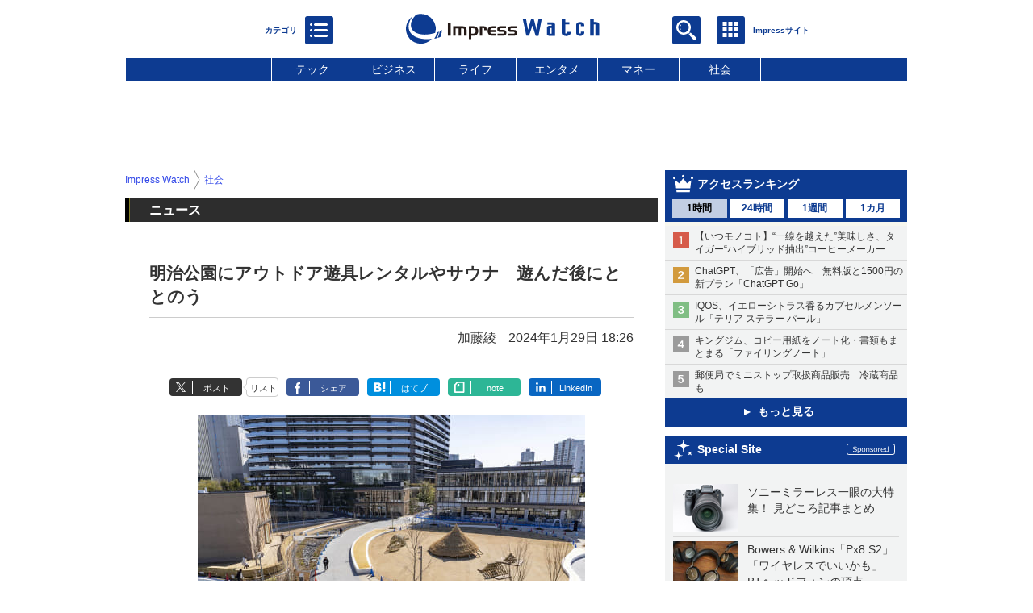

--- FILE ---
content_type: text/html; charset=utf-8
request_url: https://www.watch.impress.co.jp/docs/news/1564593.html
body_size: 30676
content:
<!DOCTYPE HTML> <html lang="ja"><head prefix="og: http://ogp.me/ns#  article: http://ogp.me/ns/article# fb: http://ogp.me/ns/fb#"><link rel="canonical" href="https://www.watch.impress.co.jp/docs/news/1564593.html"><meta charset="UTF-8"><meta name="author" content="株式会社インプレス"><meta name="copyright" content="Copyright &copy; Impress Corporation. All Rights Reserved."><title>明治公園にアウトドア遊具レンタルやサウナ　遊んだ後にととのう - Impress Watch</title><meta name="keywords" content="社会,ライフ"><meta name="creation_date" content="2024-01-29T18:26:02+09:00"><meta property="date" content="2024-01-29T18:26:26+09:00"><meta name="ipw:id" content="1564593"><meta name="ipw:site" content="ipw"><meta name="ipw:year" content="2024"><meta name="ipw:month" content="1"><meta name="ipw:day" content="29"><meta name="ipw:firstpage" content="/docs/news/1564593.html"><meta property="fb:app_id" content="313703452412789" /><meta property="og:type" content="article"><meta property="og:locale" content="ja_JP"><meta property="og:site_name" content="Impress Watch"><meta property="og:url" content="https://www.watch.impress.co.jp/docs/news/1564593.html"><meta property="og:title" content="明治公園にアウトドア遊具レンタルやサウナ　遊んだ後にととのう"><meta property="og:description" content="国立競技場や明治神宮外苑等に近接する「都立明治公園」内に、遊具のレンタルも行なうアウトドアショップや飲食店が1月31日、サウナやフィットネススペースを備えた都市型スパが3月下旬に開業する。ショップ開業に先立ち、内覧会が実施された。"><meta property="og:image" content="https://www.watch.impress.co.jp/img/ipw/list/1564/593/meiji_01.jpg"><meta property="article:published_time" content="2024-01-29T18:26:02+09:00"><meta property="article:modified_time" content="2024-01-29T18:26:26+09:00"><meta property="article:tag" content="社会,ライフ"><meta name="twitter:card" content="summary_large_image"><meta name="twitter:site" content="@impress_watch"><meta name="twitter:image:src" content="https://www.watch.impress.co.jp/img/ipw/list/1564/593/meiji_01.jpg"><meta name="twitter:url" content="https://www.watch.impress.co.jp/docs/news/1564593.html"><meta name="twitter:title" content="明治公園にアウトドア遊具レンタルやサウナ　遊んだ後にととのう"><meta name="twitter:description" content="国立競技場や明治神宮外苑等に近接する「都立明治公園」内に、遊具のレンタルも行なうアウトドアショップや飲食店が1月31日、サウナやフィットネススペースを備えた都市型スパが3月下旬に開業する。ショップ開業に先立ち、内覧会が実施された。"><meta name="distributable" content="licensee"><script type="application/ld+json">{"@context":"http://schema.org","@type":"NewsArticle","headline":"明治公園にアウトドア遊具レンタルやサウナ　遊んだ後にととのう","image":["https://www.watch.impress.co.jp/img/ipw/list/1564/593/meiji_01.jpg"],"datePublished":"2024-01-29T18:26:02+09:00"}</script><script>ipc_article_info={url_struct:{total_page:1,urls:['/docs/news/1564593.html'],page_idx:0,cannonical:'/docs/news/1564593.html'},corner:['news'],category:[['breadcrumb','society'],['breadcrumb','life']],tag:[],marketing_category:[]};</script><meta name="referrer" content="always"><meta name="robots" content="max-image-preview:large"><script>(function(d,c,a){console.log("dataLayer start");d.dataLayer=d.dataLayer||[];d.dataLayer.push({pageId:"",pageCmsSite:"",pageType:"",pageTitle:"",pageCreationDate:"",pageCreationHour:"",pageCreationWeekday:"",pageModifiedDate:"",pageElapsedTime:"",pageElapsedHour:"",pageElapsedDate:"",pageElapsedMonth:"",pageCanonicalUrl:"",pageImage:"",pageCorner:"",pageCategories:"",pageTags:"",pageAdvertise:"",pageBodyLength:"",pageRelated:"",pageExtend1:"",pageDevice:a,ipc_uid:"",clientWidth:"",clientHeight:""});
a=d.dataLayer[0];c.querySelector('meta[property="og:type"]')&&(a.pageType=c.querySelector('meta[property="og:type"]').getAttribute("content"));c.querySelector("title")&&(a.pageTitle=c.querySelector("title").innerText);c.querySelector('meta[name="keywords"]')&&(a.pageTags=c.querySelector('meta[name="keywords"]').getAttribute("content"));c.querySelector('meta[name="ipw:id"]')&&(a.pageId=c.querySelector('meta[name="ipw:id"]').getAttribute("content"));c.querySelector('meta[name="ipw:site"]')&&(a.pageCmsSite=
c.querySelector('meta[name="ipw:site"]').getAttribute("content"));c.querySelector('meta[name="creation_date"]')&&(a.pageCreationDate=c.querySelector('meta[name="creation_date"]').getAttribute("content"));c.querySelector('meta[property="date"]')&&(a.pageModifiedDate=c.querySelector('meta[property="date"]').getAttribute("content"));if(c.querySelector('script[type="application/ld+json"]')){var b=JSON.parse(c.querySelector('script[type="application/ld+json"]').innerText);b.headline&&(a.pageTitle=b.headline);
b.image&&(a.pageImage=b.image);b.datePublished&&(a.pageCreationDate=b.datePublished);b["@type"]&&(a.pageType=b["@type"])}"/"==location.pathname||location.pathname.match(/^\/(m\.|amp\.)?index\.html?/)?a.pageType="top":location.pathname.match(/\/([0-9]{4,5,6,7}|[0-9]{3,4}\/[0-9]{3}\/(m\.|amp\.)?index)\.html/)?a.pageType="article":location.pathname.match(/\/img\/.*\/docs\/.*\.html/)?a.pageType="zoom":location.pathname.match(/index/)&&(a.pageType="list");"website"==a.pageType||"WebSite"==a.pageType?a.pageType=
"top":"NewsArticle"==a.pageType?a.pageType="article":"ImageObject"==a.pageType?a.pageType="zoom":"Periodical"==a.pageType&&(a.pageType="list");if(a.pageCreationDate){var f=new Date(a.pageCreationDate),e=((new Date).getTime()-f.getTime())/1E3;a.pageElapsedTime="1441. >=1d";if(86400>e)for(b=1;1440>=b;b++)if(e<60*b){a.pageElapsedTime=(10>b?"000":100>b?"00":1E3>b?"0":"")+b+". <"+b+"m";break}a.pageElapsedHour="169. >=7d";for(b=1;168>=b;b++)if(e<3600*b){a.pageElapsedHour=(10>b?"00":100>b?"0":"")+b+". <"+
b+"h";break}a.pageElapsedDate="91. >=90d";for(b=1;90>=b;b++)if(e<86400*b){a.pageElapsedDate=(10>b?"0":"")+b+". <"+b+"d";break}a.pageElapsedMonth="61. >=60M";for(b=1;60>=b;b++)if(e<2592E3*b){a.pageElapsedMonth=(10>b?"0":"")+b+". <"+b+"M";break}a.pageCreationHour=(10>f.getHours()?"0":"")+f.getHours();a.pageCreationWeekday=f.getDay()}c.querySelector('meta[property="og:image"]')&&(a.pageImage=c.querySelector('meta[property="og:image"]').getAttribute("content"));c.querySelector('link[rel="canonical"]')&&
(a.pageCanonicalUrl=c.querySelector('link[rel="canonical"]').getAttribute("href"));window.ipc_article_info&&ipc_article_info.corner&&(a.pageCorner=ipc_article_info.corner[0]);if(window.ipc_article_info&&ipc_article_info.category)for(b=0;b<ipc_article_info.category.length;b++)for(0<b&&(a.pageCategories+=","),1==ipc_article_info.category[b].length&&"native-tie-up"==ipc_article_info.category[b][0]&&(a.pageAdvertise="1"),c=0;c<ipc_article_info.category[b].length;c++)0<c&&(a.pageCategories+="-"),a.pageCategories+=
ipc_article_info.category[b][c];if(window.ipc_article_info&&ipc_article_info.tag)for(b=0;b<ipc_article_info.tag.length;b++)a.pageTags&&(a.pageTags+=","),a.pageTags+=ipc_article_info.tag[b];document.cookie&&0<=document.cookie.indexOf("ipc_uid=")&&(0<document.cookie.indexOf(";",document.cookie.indexOf("ipc_uid="))?a.ipc_uid=document.cookie.substring(document.cookie.indexOf("ipc_uid=")+8,document.cookie.indexOf(";",document.cookie.indexOf("ipc_uid="))):a.ipc_uid=document.cookie.substring(document.cookie.indexOf("ipc_uid=")+
8));a.clientWidth=100*Math.floor(window.innerWidth/100);a.clientHeight=100*Math.floor(window.innerHeight/100);console.log("dataLayer = "+JSON.stringify(d.dataLayer))})(window,document,"pc");</script>
<script>(function(i,s,o,g,r,a,m){i['GoogleAnalyticsObject']=r;i[r]=i[r]||function(){  (i[r].q=i[r].q||[]).push(arguments)},i[r].l=1*new Date();a=s.createElement(o),  m=s.getElementsByTagName(o)[0];a.async=1;a.src=g;m.parentNode.insertBefore(a,m)  })(window,document,'script','https://www.google-analytics.com/analytics.js','ga');  ga('set', 'forceSSL', true);  ga('create', 'UA-245639-1', 'auto');  var dimension2 = '';  var dimension3 = '';  if (typeof ipc_article_info !== "undefined" && ipc_article_info && ipc_article_info.category && ipc_article_info.category.length >0) {    var category = ipc_article_info.category;    for (var i = 0; i< category.length; i++) {      var cate_arr = [];      for(var j = 0; j<category[i].length;j++) {        var val_tmp = category[i][j];        cate_arr.push(val_tmp);      }      if (cate_arr[0] == 'breadcrumb') {        cate_arr.shift();        cate_breadcrumb = cate_arr.join('|');        if (dimension2 != '') {          dimension2 = dimension2 + ',';        }        dimension2 = dimension2 + cate_breadcrumb;      } else {        cate_others = cate_arr.join('|');        if (dimension3 != '') {          dimension3 = dimension3 + ',';        }        dimension3 = dimension3 + cate_others;      }    }  }  ga('send', 'pageview' , {'dimension1':'art', 'dimension2':dimension2, 'dimension3':dimension3});      ga('create', 'UA-61753642-22', 'auto', {'name': 'pcsp'});  ga('pcsp.send', 'pageview');/*ga('create', 'UA-81004055-1', 'auto', {'name': 'EventTracking'});*/</script><script>(function(w,d,s,l,i){w[l]=w[l]||[];w[l].push({'gtm.start':new Date().getTime(),event:'gtm.js'});var f=d.getElementsByTagName(s)[0],j=d.createElement(s),dl=l!='dataLayer'?'&l='+l:'';j.async=true;j.src='https://www.googletagmanager.com/gtm.js?id='+i+dl;f.parentNode.insertBefore(j,f);})(window,document,'script','dataLayer','GTM-MD4MTLV');</script><script async src="https://fundingchoicesmessages.google.com/i/pub-5723665484085034?ers=1" nonce="eqwhAOG8vYkIHlHDX7VA4w"></script><script nonce="eqwhAOG8vYkIHlHDX7VA4w">(function() {function signalGooglefcPresent() {if (!window.frames['googlefcPresent']) {if (document.body) {const iframe = document.createElement('iframe'); iframe.style = 'width: 0; height: 0; border: none; z-index: -1000; left: -1000px; top: -1000px;'; iframe.style.display = 'none'; iframe.name = 'googlefcPresent'; document.body.appendChild(iframe);} else {setTimeout(signalGooglefcPresent, 0);}}}signalGooglefcPresent();})();</script><script>
if (!window.ipc) ipc = {};
if (!ipc.loader) ipc.loader = {
  status: 'start',
  props: ['jquery', 'cxense', 'dfp', 'watch', 'ready', 'load'],
  loaded: [],
  queue: {
    jquery: [],
    cxense: [],
    dfp: [],
    watch: [],
    ready: [],
    load: [],
  },
  on: function(queue_name) {
    var l = ipc.loader, i = 0;
    for (i = 0; i < l.props.length; i++) {
      if (queue_name == l.props[i]) break;
      if (queue_name == 'load' && l.props[i] == 'ready') {
        l.on('ready');
      } else {
        l.bind(l.props[i], -1);
      }
    }
    l.status = queue_name;
    if (i < l.props.length) {
      l.props.splice(i, 1);
      l.loaded.push(queue_name);
    }
    var q = l.queue[queue_name];
    while (q.length) {
      var exe = q.shift();
      exe.call();
    }
    q.push = function(exe) {
      exe.call();
    }
  },
  bind: function(queue_name, counter) {
    var d = document, w = window, onready = false, oncxfail = false, l = ipc.loader, p = l.props;
    if (typeof counter == 'undefined') counter = 6000;
    counter--;
    if (l.props.indexOf(queue_name) < 0) {
      if (l.loaded.indexOf(queue_name) >= 0) return true;
      console.log('[FATAL] EVENT:cannot bind ' + queue_name);
      return false;
    }
    switch (queue_name) {
      case 'jquery': onready = (w.$); break;
      case 'cxense': onready = true; break;
      case 'dfp': onready = (w.googletag && googletag.apiReady); break;
      case 'watch': onready = (w.ipc && ipc.watch && ipc.watch.article); break;
      case 'ready': 
        counter = -1;
        if (d.addEventListener) {
          d.addEventListener("DOMContentLoaded", function() {
            l.on(queue_name);
          }, false);
        } else {
          l.queue.jquery.push(function(){
            $(d).ready(function(){
              l.on(queue_name);
            });
          });
        }
        break;
      case 'load': 
        counter = -1;
        if (w.addEventListener) {
          w.addEventListener("load", function() {
            l.on(queue_name);
          }, false);
        } else if (w.attachEvent) {
          w.attachEvent('onload', function() {
            l.on(queue_name);
          });
        } else {
          w.onload = function(){
            l.on(queue_name);
          };
        }
        break;
      default: 
        count = -1;
        break;
    }
    if (oncxfail) {
      l.bind('dfp', -1);
    }
    if (onready) {
      counter = -1;
      l.on(queue_name);
    }
    if (counter > 0) {
      w.setTimeout(function(){ l.bind(queue_name, counter); }, 10);
    } else if (counter == 0) {
      console.log('[FATAL] EVENT:failed to load ' + queue_name);
      for (var i = 0; i < p.length; i++) {
        l.bind(p[i], -1);
        if (queue_name == p[i]) break;
      }
    }
    return true;
  },
  script: function(src, callback) {
    var d = document, s = 'script', e = d.createElement(s), t = d.getElementsByTagName(s)[0];
    e.type = 'text/java' + s;
    e.async = 1;
    e.src = src;
    if (callback) {
      e.onload = e.onreadystatechange = function() {
        if ((!this.readyState || this.readyState === 'loaded' || this.readyState === 'complete')) {
          this.onload = this.onreadystatechange = null;
          callback.call(this);
        }
      };
    }
    t.parentNode.insertBefore(e, t);
  },
  beacon: function(src) {
    navigator && navigator.sendBeacon ? navigator.sendBeacon(src) : (new Image(1,1)).src=src;
  },
  meta: function(key, value) {
    var d = document, head = d.getElementsByTagName('head')[0], meta = d.createElement('meta');
    meta.setAttribute('name', key);
    meta.setAttribute('content', value);
    head.appendChild(meta);
  },
  has_101gglplcad: function() {
    var info = window.ipc_article_info;
    if(!info || !info.category || info.category.length == 0) return null;
    info = info.category;
    for (var i = 0; i < info.length; i++) {
      if (info[i].length <= 0) continue;
      if(info[i][0] == '101gglplcad') {
        return true;
      }
    }
    return false;
  },
  get_breadcrumb: function(sep, leaf_only, breadcrumb_only, max_depth) {
    if (typeof sep == 'undefined') sep = '-';
    if (typeof leaf_only == 'undefined') leaf_only = false;
    if (typeof breadcrumb_only == 'undefined') breadcrumb_only = false;
    if (typeof max_depth == 'undefined') max_depth = 3;
    var info = window.ipc_article_info, rv = [];
    if(!info || !info.category || info.category.length == 0) return rv;
    info = info.category;
    if (sep == 'level') rv = [null, [], [], []];
    for (var i = 0; i < info.length; i++) {
      if (info[i].length <= 0) continue;
      var j = (info[i][0] == 'breadcrumb' ? 1 : 0), v = [];
      if (sep == 'imp_cat') v = {};
      if (!breadcrumb_only || j) {
        for (var k = j; k < info[i].length; k++) {
          if (k > max_depth) break;
          if (sep == 'level') {
            v = info[i][k];
            if (!rv.some(function(comp) {
              return v === comp;
            })) {
              rv[k].push(v);
            }
            v = [];
          } else if (sep == 'imp_cat') {
            v[sep + k] = info[i][k];
          } else {
            v.push(info[i][k]);
          }
        }
      }
      if (sep == 'imp_cat') {
        rv.push(v);
      } else if (v.length > 0) {
        v = (sep ? v.join(sep) : v);
        if (!rv.some(function(comp) {
          return v === comp;
        })) {
          rv.push(v);
        }
      }
    }
    return rv;
  },
  ad: {
    dfp: {
      set_breadcrumb: function(page, site_key, type, device) {
        var g = googletag;
        g.pubads().setTargeting("100device", device);
        g.pubads().setTargeting("101page", page);
        if (typeof(type) == 'undefined') type = 'cat';
        if (ipc.loader.has_101gglplcad()) {
          g.pubads().setTargeting('101gglplcad', 'no');
        }
        var breadcrumbs = ipc.loader.get_breadcrumb('level', false, true, 3);
        if (breadcrumbs.length > 0 && (type == 'cat' || type == 'genre')) {
          for (var k = 1; k <= 3; k++) {
            g.pubads().setTargeting('i' + site_key + type + k, breadcrumbs[k]);
          }
        }
      },
      _init: function(fnc_dfp_head, page, site_key, device, enable_hb, enable_sra) {
        var g = googletag;
        if (typeof enable_hb != 'undefined' && enable_hb) g.pubads().disableInitialLoad();
        fnc_dfp_head();
        if (!!(window.pbFlux) && !!(window.fluxtag)) {
          if (!!(window.pbFlux) && !!(window.pbFlux.prebidBidder) && fluxtag.isFn(window.pbFlux.prebidBidder)) {
            /* Prebidが呼び出せる状態の場合 */
            pbjs.que.push(function () {
              window.pbFlux.prebidBidder();
            });
          } else {
            /* Prebidが呼び出せない場合、すぐにGAMを呼び出す */
            fluxtag.readyBids.prebid = true;
            fluxtag.launchAdServer();
          }
        }
        ipc.loader.ad.dfp.set_breadcrumb(page, site_key, 'cat', device);
        if (enable_sra) g.pubads().enableSingleRequest();
        g.pubads().collapseEmptyDivs(true);
        ipc.loader.ad.dfp.centering('haikei', 'haikei', 1600);
        /* -------20211125 */
        var ipc_uid = 'nouid' + Math.random();
        if (window.td && td.client && td.client.globals && td.client.globals.$global && td.client.globals.$global.td_ssc_id) {
          ipc_uid = td.client.globals.$global.td_ssc_id;
        } else if (document.cookie && document.cookie.indexOf('_td_ssc_id=') >= 0) {
          if (document.cookie.indexOf(';', document.cookie.indexOf('_td_ssc_id=')) > 0) {
            ipc_uid = document.cookie.substring(document.cookie.indexOf('_td_ssc_id=') + '_td_ssc_id='.length, document.cookie.indexOf(';', document.cookie.indexOf('_td_ssc_id=')));
          } else {
            ipc_uid = document.cookie.substring(document.cookie.indexOf('_td_ssc_id=') + '_td_ssc_id='.length);
          }
        } else if (document.cookie && document.cookie.indexOf('ipc_uid=') >= 0) {
          if (document.cookie.indexOf(';', document.cookie.indexOf('ipc_uid=')) > 0) {
            ipc_uid = 'impress' + document.cookie.substring(document.cookie.indexOf('ipc_uid='), document.cookie.indexOf(';', document.cookie.indexOf('ipc_uid=')));
          } else {
            ipc_uid = 'impress' + document.cookie.substring(document.cookie.indexOf('ipc_uid='));
          }
        } else if (document.cookie && document.cookie.indexOf('_gid=') >= 0) {
          if (document.cookie.indexOf(';', document.cookie.indexOf('_gid=')) > 0) {
            ipc_uid = 'impress' + document.cookie.substring(document.cookie.indexOf('_gid='), document.cookie.indexOf(';', document.cookie.indexOf('_gid=')));
          } else {
            ipc_uid = 'impress' + document.cookie.substring(document.cookie.indexOf('_gid='));
          }
        }
        ipc_uid = ipc_uid.replace(/[^0-9a-zA-Z]/g, '');
        /*console.log('ipc_uid = ' + ipc_uid);*/
        if (ipc_uid.indexOf('nouid') !== 0) {
          g.pubads().setPublisherProvidedId(ipc_uid);
        }
        /* --------20211125 */
        g.enableServices();
      },
      init: function(fnc_dfp_head, page, site_key, device, enable_hb, enable_sra) {
        window.googletag = window.googletag || {}; googletag.cmd = googletag.cmd || [];
        window.initialLoadAdSlots = [], window.gateAdSlots = [];
        ipc.loader.script('https://securepubads.g.doubleclick.net/tag/js/gpt.js', function(){
          ipc.loader.bind('dfp', -1);
        });
        googletag.cmd.push(function(){ ipc.loader.ad.dfp._init(fnc_dfp_head, page, site_key, device, enable_hb, enable_sra); });
      },
      display_onready: function(prefix, adslots) {
        ipc.loader.queue.ready.push(function(){
          googletag.cmd.push(function(){
            for (var i = 0; i < adslots.length; i++) {
              googletag.display(prefix + adslots[i]);
            }
          });
        });
      },
      display_btf: function(prefix, adslots) {
        ipc.loader.queue.ready.push(function(){
          googletag.cmd.push(function(){
            if (!window.initialLoadAdSlots || initialLoadAdSlots.length <= 0) return false;
            for (var i = 0; i < initialLoadAdSlots.length; i++) {
              var divid = initialLoadAdSlots[i].getSlotElementId();
              if (divid && (prefix == '' || divid.indexOf(prefix) == 0)) {
                var comp = divid.substring(prefix.length);
                if (adslots.indexOf(comp) >= 0 && document.getElementById(divid)) {
                  googletag.display(divid);
                }
              }
            }
          });
        });
      },
      centering: function(slotid_part, divclass, default_width) {
        googletag.pubads().addEventListener('slotRenderEnded', function(e) {
          if (e && e.slot && e.slot.getSlotElementId() && e.slot.getSlotElementId().indexOf(slotid_part) >= 0 && e.size && e.size[0] && e.size[0] != default_width) {
            var div = document.getElementById(e.slot.getSlotElementId());
            if (div && div.parentNode && div.parentNode.parentNode && (!divclass || div.parentNode.parentNode.className.indexOf(divclass) >= 0)) {
              div.parentNode.parentNode.style.width = e.size[0] + 'px';
              div.parentNode.parentNode.style.marginLeft = (-parseInt(e.size[0], 10)/2) + 'px';
            }
          }
        });
      }
    },
    cxense: {
      set_breadcrumb: function() {},
      set_segment: function() {},
      get_segment: function() {
        return [];
      },
      init: function(site_id, device, page, site_symbol) {
        ipc.loader.bind('cxense', -1);
      },
      init_cc: function() {},
      init_ct: function() {},
      init_sc: function() {},
      init_ex: function(site_symbol) {
        if(!site_symbol) site_symbol = 'watch';
      }
    },
    blade: {
      set_breadcrumb: function() {
        var breadcrumbs = ipc.loader.get_breadcrumb('imp_cat', false, true, 3);
        if (breadcrumbs.length > 0) {
          if (window.microadBlade && microadBlade.EHN) {
            microadBlade.EHN.start({'imp_cat':breadcrumbs});
          }
        }
      },
      init: function() {
        ipc.loader.script('//d-cache.microad.jp/js/td_iw_access.js', function(){
          ipc.loader.ad.blade.set_breadcrumb();
        });
        var i = new Image(1,1);
        i.src = '//aid.send.microad.jp/asr?v=1&code=dY-5ZLLSddc&format=pixel';
      }
    },
    prebid: {
      init: function(adUnits) {
      },
      bids_back: function() {
      }
    },
    tam: {
      /* APS Header Bidding */
      /*
        function calling order without flux
        1. tam.init
         1.2. tam._init
         1.3. cxense.init
         1.5. tam.bids
         1.7. dfp.init
        2. cxense.init_cc ...etc.
        3. dfp.display_btf
        4. blade.init
        5. VWO
      */
      _init: function() {
        /* ----- Begin Step 1 ----- */
        /* Load the APS JavaScript Library */
        !function(a9,a,p,s,t,A,g){if(a[a9])return;function q(c,r){a[a9]._Q.push([c,r])}a[a9]={init:function(){q("i",arguments)},fetchBids:function(){q("f",arguments)},setDisplayBids:function(){},targetingKeys:function(){return[]},_Q:[]};A=p.createElement(s);A.async=!0;A.src=t;g=p.getElementsByTagName(s)[0];g.parentNode.insertBefore(A,g)}("apstag",window,document,"script","//c.amazon-adsystem.com/aax2/apstag.js");
        /* Initialize the Library */
        apstag.init({
         pubID: '3583',
         adServer: 'googletag'
        });
      },
      init: function(cxense_site_id, device, page, site_symbol, fnc_dfp_head, dfp_site_key, enable_sra) {
        var ad = ipc.loader.ad, cxense_site_symbol = site_symbol;
        switch (cxense_site_symbol) {
          case 'caw': cxense_site_symbol = 'car'; break;
          case 'pw': cxense_site_symbol = 'pcw'; break;
        }
        ad.tam._init();
        ad.cxense.init(cxense_site_id, device, page, cxense_site_symbol);
        ad.tam.bids(site_symbol, device);
        ad.dfp.init(fnc_dfp_head, page, dfp_site_key, device, true, enable_sra);
      },
      bids: function(s, d, p) {
        var slots = [];
        if (d == 'pc') {
          if (p == 'top') {
            /* pc top */
            if (',grw,ipw,trw,wf,wvd,hbw,'.indexOf(s) > 0) {
              slots.push({
                slotID:   'gpt-div-ipc-'+s+'-pc-billboard001',
                slotName: '/49282802/ipc-'+s+'/pc/billboard001',
                sizes:    [[728,90],[970,90],[970,250]]
              });
              slots.push({
                slotID:   'gpt-div-ipc-'+s+'-pc-flw-rect001',
                slotName: '/49282802/ipc-'+s+'/pc/flw-rect001',
                sizes:    [[300,250],[300,600]]
              });
              slots.push({
                slotID:   'gpt-div-ipc-'+s+'-pc-mdl-rect001',
                slotName: '/49282802/ipc-'+s+'/pc/mdl-rect001',
                sizes:    [[300,250]]
              });
              slots.push({
                slotID:   'gpt-div-ipc-'+s+'-pc-rect001',
                slotName: '/49282802/ipc-'+s+'/pc/rect001',
                sizes:    [[300,250]]
              });
            }
            if (s == 'hbw') {
              slots.push({
                slotID:   'gpt-div-ipc-'+s+'-pc-rect002',
                slotName: '/49282802/ipc-'+s+'/pc/rect002',
                sizes:    [[300,250]]
              });
            }
            if (',grw,trw,wf,wvd,hbw,'.indexOf(s) > 0) {
              slots.push({
                slotID:   'gpt-div-ipc-'+s+'-pc-sky001',
                slotName: '/49282802/ipc-'+s+'/pc/sky001',
                sizes:    [[300,250]]
              });
            }
            if (',grw,ipw,trw,wf,wvd,'.indexOf(s) > 0) {
              slots.push({
                slotID:   'gpt-div-ipc-'+s+'-pc-2nd-rect001',
                slotName: '/49282802/ipc-'+s+'/pc/2nd-rect001',
                sizes:    [[300,250]]
              });
            }
          } else {
            /* pc art */
            if (',clw,'.indexOf(s) < 0) {
              slots.push({
                slotID:   'gpt-div-ipc-'+s+'-pc-rect-kiji001',
                slotName: '/49282802/ipc-'+s+'/pc/rect-kiji001',
                sizes:    [[300,250],[336,280]]
              });
              slots.push({
                slotID:   'gpt-div-ipc-'+s+'-pc-r-pre001',
                slotName: '/49282802/ipc-'+s+'/pc/r-pre001',
                sizes:    [[300,250],[336,280]]
              });
            }
            if (',gmw,hbw,'.indexOf(s) > 0) {
              slots.push({
                slotID:   'gpt-div-ipc-'+s+'-pc-billboard001',
                slotName: '/49282802/ipc-'+s+'/pc/billboard001',
                sizes:    [[728,90],[970,90],[970,250]]
              });
              slots.push({
                slotID:   'gpt-div-ipc-'+s+'-pc-flw-rect001',
                slotName: '/49282802/ipc-'+s+'/pc/flw-rect001',
                sizes:    [[300,250],[300,600]]
              });
              slots.push({
                slotID:   'gpt-div-ipc-'+s+'-pc-mdl-rect001',
                slotName: '/49282802/ipc-'+s+'/pc/mdl-rect001',
                sizes:    [[300,250]]
              });
              slots.push({
                slotID:   'gpt-div-ipc-'+s+'-pc-rect001',
                slotName: '/49282802/ipc-'+s+'/pc/rect001',
                sizes:    [[300,250]]
              });
              slots.push({
                slotID:   'gpt-div-ipc-'+s+'-pc-rect002',
                slotName: '/49282802/ipc-'+s+'/pc/rect002',
                sizes:    [[300,250]]
              });
              slots.push({
                slotID:   'gpt-div-ipc-'+s+'-pc-sky001',
                slotName: '/49282802/ipc-'+s+'/pc/sky001',
                sizes:    [[300,250]]
              });
              slots.push({
                slotID:   'gpt-div-ipc-'+s+'-pc-rect-kiji002',
                slotName: '/49282802/ipc-'+s+'/pc/rect-kiji002',
                sizes:    [[300,250]]
              });
              slots.push({
                slotID:   'gpt-div-ipc-'+s+'-pc-rect-kiji003',
                slotName: '/49282802/ipc-'+s+'/pc/rect-kiji003',
                sizes:    [[300,250]]
              });
            } else {
              slots.push({
                slotID:   'gpt-div-ipc-'+s+'-pc-billboard-kiji001',
                slotName: '/49282802/ipc-'+s+'/pc/billboard-kiji001',
                sizes:    [[728,90],[970,90],[970,250]]
              });
              slots.push({
                slotID:   'gpt-div-ipc-'+s+'-pc-flw-rect001',
                slotName: '/49282802/ipc-'+s+'/pc/flw-rect001',
                sizes:    [[300,250],[300,600]]
              });
              slots.push({
                slotID:   'gpt-div-ipc-'+s+'-pc-mdl-rect001',
                slotName: '/49282802/ipc-'+s+'/pc/mdl-rect001',
                sizes:    [[300,250]]
              });
              slots.push({
                slotID:   'gpt-div-ipc-'+s+'-pc-2nd-r-rect001',
                slotName: '/49282802/ipc-'+s+'/pc/2nd-r-rect001',
                sizes:    [[300,250]]
              });
              slots.push({
                slotID:   'gpt-div-ipc-'+s+'-pc-r-rect001',
                slotName: '/49282802/ipc-'+s+'/pc/r-rect001',
                sizes:    [[300,250],[300,600]]
              });
            }
            if (',gmw,hbw,ipw,'.indexOf(s) < 0 || s == 'pw') {
              slots.push({
                slotID:   'gpt-div-ipc-'+s+'-pc-r-sky001',
                slotName: '/49282802/ipc-'+s+'/pc/r-sky001',
                sizes:    [[300,250]]
              });
            }
          }
        } else {
          if (p == 'top') {
            /* sp top */
            slots.push({
              slotID:   'gpt-div-ipc-'+s+'-sp-rect001',
              slotName: '/49282802/ipc-'+s+'/sp/rect001',
              sizes:    [[336,280],[320,50],[300,250]]
            });
            slots.push({
              slotID:   'gpt-div-ipc-'+s+'-sp-rect002',
              slotName: '/49282802/ipc-'+s+'/sp/rect002',
              sizes:    [[336,280],[320,50],[300,600],[300,250]]
            });
            slots.push({
              slotID:   'gpt-div-ipc-'+s+'-sp-rect003',
              slotName: '/49282802/ipc-'+s+'/sp/rect003',
              sizes:    [[336,280],[320,50],[300,250]]
            });
            slots.push({
              slotID:   'gpt-div-ipc-'+s+'-sp-rect004',
              slotName: '/49282802/ipc-'+s+'/sp/rect004',
              sizes:    [[336,280],[320,50],[300,250]]
            });
          } else {
            /* sp art */
            slots.push({
              slotID:   'gpt-div-ipc-'+s+'-sp-rect001',
              slotName: '/49282802/ipc-'+s+'/sp/rect001',
              sizes:    [[336,280],[320,50],[300,250]]
            });
            slots.push({
              slotID:   'gpt-div-ipc-'+s+'-sp-rect002',
              slotName: '/49282802/ipc-'+s+'/sp/rect002',
              sizes:    [[336,280],[320,50],[300,600],[300,250]]
            });
            slots.push({
              slotID:   'gpt-div-ipc-'+s+'-sp-rect-kiji001',
              slotName: '/49282802/ipc-'+s+'/sp/rect-kiji001',
              sizes:    [[336,280],[320,50],[300,250]]
            });
            slots.push({
              slotID:   'gpt-div-ipc-'+s+'-sp-overlay001',
              slotName: '/49282802/ipc-'+s+'/sp/overlay001',
              sizes:    [[320,50],[320,100]]
            });
            if (',gmw,hbw,'.indexOf(s) > 0) {
              slots.push({
                slotID:   'gpt-div-ipc-'+s+'-sp-rect-kiji002',
                slotName: '/49282802/ipc-'+s+'/sp/rect-kiji002',
                sizes:    [[336,280],[320,50],[300,250]]
              });
              slots.push({
                slotID:   'gpt-div-ipc-'+s+'-sp-rect-kiji003',
                slotName: '/49282802/ipc-'+s+'/sp/rect-kiji003',
                sizes:    [[336,280],[320,50],[300,250]]
              });
              slots.push({
                slotID:   'gpt-div-ipc-'+s+'-sp-video001',
                slotName: '/49282802/ipc-'+s+'/sp/video001',
                sizes:    [[320,50]]
              });
            }
          }
        }
        /* ----- Begin Step 2 ----- */
        apstag.fetchBids({
          slots: slots,
          timeout: 1e3
        }, function(bids) {
          /* ----- Begin Step 3 ----- */
          /* set apstag targeting on googletag, then trigger the first DFP request in googletag's disableInitialLoad integration */
          if (window.fluxtag) {
            googletag.cmd.push(function () {
              /* TAM(UAM)を呼び出す */
              fluxtag.readyBids.amazon = true;
              fluxtag.launchAdServer();
            });
          } else {
            googletag.cmd.push(function(){
              apstag.setDisplayBids();
              /*googletag.pubads().refresh();*/
	      googletag.pubads().refresh(googletag.pubads().getSlots().filter(s => s.getTargetingKeys().indexOf('browsiId') === -1));
            });
          }
          /* ----- End Step 3 ----- */
        });
        /* ----- End Step 2 ----- */
      }
    },
    flux: {
      /* FLUX Prebid */
      /*
        function calling order
        0. async script loading https://flux-cdn.com/client/impress/media.min.js
        1. flux.init
         1.1 flux._init
         1.2. tam._init
         1.3. cxense.init
         1.4. flux.define_callback
         1.5. tam.bids
         1.6. flux.set_fail_safe
         1.7. dfp.init
        2. cxense.init_cc ...etc.
        3. dfp.display_btf
        4. blade.init
        5. VWO
      */
      _init: function() {
        window.pbjs = window.pbjs || {};
        pbjs.que = pbjs.que || [];
        window.pbFlux = window.pbFlux || {};
        pbFlux.bidderTimeout = 2e3;
      },
      init: function(with_tam, cxense_site_id, device, page, site_symbol, fnc_dfp_head, dfp_site_key, enable_sra) {
        var ad = ipc.loader.ad, cxense_site_symbol = site_symbol;
        switch (cxense_site_symbol) {
          case 'caw': cxense_site_symbol = 'car'; break;
          case 'pw': cxense_site_symbol = 'pcw'; break;
        }
        ad.flux._init();
        if (with_tam) ad.tam._init();
        ad.cxense.init(cxense_site_id, device, page, cxense_site_symbol);
        ad.flux.define_callback();
        if (with_tam) ad.tam.bids(site_symbol, device, page);
        ad.flux.set_fail_safe();
        ad.dfp.init(fnc_dfp_head, page, dfp_site_key, device, true, enable_sra);
      },
      define_callback: function() {
        /* Define callback function */
        window.fluxtag = {
          readyBids: {
            prebid: false,
            amazon: !(window.apstag),
            google: false
          },
          failSafeTimeout: (!!window.pbFlux && !!window.pbFlux.bidderTimeout) ? window.pbFlux.bidderTimeout + 1e3 : 3e3,
          isFn: function isFn(object) {
            var _t = 'Function';
            var toString = Object.prototype.toString;
            return toString.call(object) === '[object ' + _t + ']';
          },
          launchAdServer: function() {
            if (!fluxtag.readyBids.prebid || !fluxtag.readyBids.amazon) {
              return;
            }
            fluxtag.requestAdServer();
          },
          requestAdServer: function() {
            if (!fluxtag.readyBids.google) {
              fluxtag.readyBids.google = true;
              googletag.cmd.push(function () {
                if (!!(pbjs.setTargetingForGPTAsync) && fluxtag.isFn(pbjs.setTargetingForGPTAsync)) {
                  pbjs.que.push(function () {
                    pbjs.setTargetingForGPTAsync();
                  });
                }
                if (window.apstag) { /* TAM未実装ページ対応 */
                  apstag.setDisplayBids();
                }
                googletag.pubads().refresh();
              });
            }
          }
        };
        /* /Define callback function */
      },
      set_fail_safe: function() {
        setTimeout(function () {
          fluxtag.requestAdServer();
        }, fluxtag.failSafeTimeout);
      }
    },
    anchor: {
      show: function(require_refresh) {
        console.log('show anchorSlot');
        googletag.cmd.push(function(){
          googletag.display(window.anchorSlot);
          if (require_refresh) googletag.pubads().refresh([window.anchorSlot]);
        });
      },
      init: function() {
        let exist_haikei = false, is_pr = false;
        if (window.initialLoadAdSlots && window.initialLoadAdSlots.length) {
          for (var i = 0; i < initialLoadAdSlots.length; i++) {
            if (initialLoadAdSlots[i].getSlotElementId().indexOf('haikeijack') >= 0) {
              exist_haikei = true;
              break;
            }
          }
        }
        if (window.ipc_article_info && ipc_article_info.category) {
          for (var i = 0; i < ipc_article_info.category.length; i++) {
            if (ipc_article_info.category[i] && ipc_article_info.category[i].length && ipc_article_info.category[i][0] == 'native-tie-up') {
              is_pr = true;
            }
          }
        }
        if (!is_pr && exist_haikei) {
          googletag.pubads().addEventListener('slotRenderEnded', function(e) {
            if (e.slot.getSlotElementId().indexOf('-haikeijack') >= 0) {
              if(e.isEmpty) {
                console.log('choose anchor');
                ipc.loader.ad.anchor.show(1);
              } else {
                console.log('choose haikei');
              }
            }
          });
        } else if (!is_pr && !exist_haikei) {
          console.log('choose anchor(2)');
          ipc.loader.ad.anchor.show(0);
        }
      }
    }
  }
};
(function(p){
  for (var i = 0; i < p.length; i++) {
    ipc.loader.bind(p[i]);
  }
})(ipc.loader.props);
</script>
<script>
(function(w){
 w.ipc = w.ipc || {};
 ipc.hold_image = function() {
  var _hold = function(img, colsize) {
   var w = img.style.width, h = img.style.height, aspect_ratio = 1, imgs = null;
   if (!colsize) colsize = 1;
   if (!w || !h || !w.indexOf('px') || !h.indexOf('px')) {
    w = img.parentNode.parentNode.style.width;
    h = img.parentNode.parentNode.style.height;
   }
   if (!w || !h || !w.indexOf('px') || !h.indexOf('px')) {
    w = img.parentNode.parentNode.parentNode.style.width;
    h = img.parentNode.parentNode.parentNode.style.height;
   }
   if (w && h && w.indexOf('px') && h.indexOf('px')) {
    w = parseInt(w.substring(0, w.indexOf('px')), 10);
    h = parseInt(h.substring(0, h.indexOf('px')), 10);
    aspect_ratio = (w ? h / w : 1);
    w = img.parentNode.parentNode.clientWidth / colsize;
    console.log('width = ' + w);
    h = w * aspect_ratio;
    img.style.minWidth = w + 'px';
    img.style.minHeight = h + 'px';
    img.setAttribute('data-fixed-height', h);
   }
  };
  imgs = document.querySelectorAll('div.image-wrap .row > .column:only-child img:not([data-fixed-height])');
  if (imgs && imgs.length) _hold(imgs[0]);
 };
})(window);

function cx_getOptOutStatus(key){
   return true;
}
</script>
<script>ipc.loader.queue.jquery.push(function(){  ipc.loader.script('https://beacon.watch.impress.co.jp/count.js?v=202402280');});</script><script>ipc.loader.queue.jquery.push(function(){  ipc.loader.script('/js/headline/p02/ipc.watch.js?v=202402280');});ipc.loader.queue.watch.push(function(){  ipc.watch.totop.init();  ipc.watch.scroll();  ipc.watch.anker();});ipc.loader.queue.ready.push(function(){  $('.main-contents img[ajax]').each(function(){    $(this).attr('src', $(this).attr('ajax'));    $(this).removeAttr('ajax');  });});</script><script src="https://ajax.googleapis.com/ajax/libs/jquery/2.1.3/jquery.min.js" async></script><link rel='stylesheet' href='/css/ipw/p02/article.css?v=2025082201' type='text/css'><script>window.grumi = {  			cfg: {		     		advs: {				'73612282': true,				'4723006721': true,				'4693239831': true,				'4696899522': true,				'4719544775': true,				'4719232311': true,				'4693770225': true,				'4704798158': true,				'4487036810': true,				'4757304394': true,				'73661362': true,				'4945929806': true,				'91406122': true,				'109470322': true,				'5290088345': true,				'5316270393': true,				'5359049171': true,'82308802': true,'5830696213': true				},			},			key: '73a9870c-4ca2-4a34-a1a6-376ab3858cb8'		};</script><script src="//rumcdn.geoedge.be/73a9870c-4ca2-4a34-a1a6-376ab3858cb8/grumi-ip.js" async></script><style>body.special aside.ad.billboard{/*display:none;*/}</style><!-- FLUX / TAM / Cxense / DFP init --> <script async="async" src="https://flux-cdn.com/client/impress/impress-watch.min.js"></script> <script> ipc.loader.ad.flux.init(true, '1142973279629786118', 'pc', 'art', 'ipw', function(){ initialLoadAdSlots.push(googletag.defineSlot('/49282802/ipc-ipw/pc/billboard-kiji001',[[1,1],[728,90],[728,180],[970,90],[970,250],[980,250]],'gpt-div-ipc-ipw-pc-billboard-kiji001').addService(googletag.pubads()));initialLoadAdSlots.push(googletag.defineSlot('/49282802/ipc-ipw/pc/r-pre001',[[300,250],[300,300],[336,280],[468,150],[468,300],[600,300]],'gpt-div-ipc-ipw-pc-r-pre001').addService(googletag.pubads()));initialLoadAdSlots.push(googletag.defineSlot('/49282802/ipc-ipw/pc/r-rect001',[[300,100],[300,150],[300,250],[300,300],[300,600],[300,800],[300,900]],'gpt-div-ipc-ipw-pc-r-rect001').addService(googletag.pubads()));initialLoadAdSlots.push(googletag.defineSlot('/49282802/ipc-ipw/pc/2nd-r-rect001',[[1,1],[300,250],[300,300],[300,600],[300,800]],'gpt-div-ipc-ipw-pc-2nd-r-rect001').addService(googletag.pubads()));initialLoadAdSlots.push(googletag.defineSlot('/49282802/ipc-ipw/pc/mdl-rect001',[[1,1],[300,250],[300,300]],'gpt-div-ipc-ipw-pc-mdl-rect001').addService(googletag.pubads()));initialLoadAdSlots.push(googletag.defineSlot('/49282802/ipc-ipw/pc/flw-rect001',[[300,250],[300,300],[300,600]],'gpt-div-ipc-ipw-pc-flw-rect001').addService(googletag.pubads()));initialLoadAdSlots.push(googletag.defineSlot('/49282802/ipc-ipw/pc/rect-kiji001',[[1,1],[300,250],[336,280]],'gpt-div-ipc-ipw-pc-rect-kiji001').addService(googletag.pubads()));initialLoadAdSlots.push(googletag.defineSlot('/49282802/ipc-ipw/pc/inread001',[[1,1],[640,360]],'gpt-div-ipc-ipw-pc-inread001').addService(googletag.pubads()));initialLoadAdSlots.push(googletag.defineSlot('/49282802/ipc-ipw/pc/u-kiji001',[[1,1],[300,250],[300,300],[336,280],[468,150],[600,300]],'gpt-div-ipc-ipw-pc-u-kiji001').addService(googletag.pubads())); console.log('define anchor'); window.anchorSlot = googletag.defineOutOfPageSlot('/49282802/ipc-ipw/pc/overlay001', googletag.enums.OutOfPageFormat.BOTTOM_ANCHOR).addService(googletag.pubads()); }, '106', false); </script> <!-- /FLUX / TAM / Cxense / DFP init --> <!-- Cxense2 --> <script> ipc.loader.ad.cxense.init_cc(); </script> <script> ipc.loader.ad.cxense.init_ct(); </script> <script> ipc.loader.ad.cxense.init_sc(); </script> <script> ipc.loader.ad.cxense.init_ex('ipw'); </script> <!-- /Cxense2 --> <!-- DFP anchor --> <script>googletag.cmd.push(function(){ ipc.loader.ad.anchor.init(); });</script> <!-- /DFP anchor --> <!-- DFP2 --> <script> ipc.loader.ad.dfp.display_btf('gpt-div-ipc-ipw-pc-', ['native001','hyb003','hyb004','hyb005','hyb006','r-pre001','hyb-kiji001','u-kiji001','over-ft001','over-ft002','2nd-r-rect001','2nd-rect001','mdl-rect001','flw-rect001']); </script> <!-- /DFP2 --> <script type="text/javascript"> var _sf_async_config = _sf_async_config || {}; /** CONFIGURATION START **/ _sf_async_config.uid = 65787; _sf_async_config.domain = 'impress.co.jp'; _sf_async_config.flickerControl = false; _sf_async_config.useCanonical = true; _sf_async_config.useCanonicalDomain = true; /** CONFIGURATION END **/ </script> <script async src="//static.chartbeat.com/js/chartbeat_mab.js"></script> <!-- Start Visual Website Optimizer Asynchronous Code --> <script type='text/javascript'> var _vwo_code=(function(){ var account_id=331885, settings_tolerance=2000, library_tolerance=2500, use_existing_jquery=false, /* DO NOT EDIT BELOW THIS LINE */ f=false,d=document;return{use_existing_jquery:function(){return use_existing_jquery;},library_tolerance:function(){return library_tolerance;},finish:function(){if(!f){f=true;var a=d.getElementById('_vis_opt_path_hides');if(a)a.parentNode.removeChild(a);}},finished:function(){return f;},load:function(a){var b=d.createElement('script');b.src=a;b.type='text/javascript';b.innerText;b.onerror=function(){_vwo_code.finish();};d.getElementsByTagName('head')[0].appendChild(b);},init:function(){settings_timer=setTimeout('_vwo_code.finish()',settings_tolerance);var a=d.createElement('style'),b='body{opacity:0 !important;filter:alpha(opacity=0) !important;background:none !important;}',h=d.getElementsByTagName('head')[0];a.setAttribute('id','_vis_opt_path_hides');a.setAttribute('type','text/css');if(a.styleSheet)a.styleSheet.cssText=b;else a.appendChild(d.createTextNode(b));h.appendChild(a);this.load('//dev.visualwebsiteoptimizer.com/j.php?a='+account_id+'&u='+encodeURIComponent(d.URL)+'&r='+Math.random());return settings_timer;}};}());_vwo_settings_timer=_vwo_code.init(); </script> <!-- End Visual Website Optimizer Asynchronous Code --> <!-- 1plusX --> <script> (function(o,n,e,p,l,u,s){o[l]=o[l]||function(){(o[l].q=o[l].q||[]).push(arguments);}; u=n.createElement(e);u.async=1;u.src=p;s=n.getElementsByTagName(e)[0];s.parentNode.insertBefore(u,s); }(window,document,"script","https://cdn.opecloud.com/ope-mediaconsortium.js","ope")); ope("mediaconsortium", "init", "implied"); </script> <noscript><img referrerpolicy="unsafe-url" src="https://tagger.opecloud.com/mediaconsortium/v2/noscript-image.gif" alt=""></noscript> <!-- end 1plusX --></head><body id="article" class="news breadcrumb society life"><script>var _load_facebook_sdk = function() {(function(d,s,id){  if ($('body#article').length<= 0) return;  var js, fjs = d.getElementsByTagName(s)[0];  if (d.getElementById(id)) return;  js = d.createElement(s); js.id = id;  js.src = "https://connect.facebook.net/ja_JP/sdk.js#xfbml=1&version=v2.9";  fjs.parentNode.insertBefore(js, fjs);}(document, 'script', 'facebook-jssdk'));};if (window.ipc && ipc.loader) {  ipc.loader.queue.load.push(_load_facebook_sdk);} else if (window.jQuery) {  _load_facebook_sdk();}</script><aside class="ad top"></aside><header><section><noscript><iframe src="https://www.googletagmanager.com/ns.html?id=GTM-MD4MTLV"height="0" width="0" style="display:none;visibility:hidden"></iframe></noscript><script>(function(w,d,j){var t='microAdUniverseTracker';w[t]=w[t]||{};w[t].track=w[t].track||function(){    (w[t].queue=w[t].queue||[]).push(arguments)};var s=d.createElement('script');s.async=true;s.src=j;    var fs=d.getElementsByTagName('script')[0];fs.parentNode.insertBefore(s,fs)})    (window,document,'https://cdn.microad.jp/js/track.js');    microAdUniverseTracker.track({    "service_id": 266});</script><section><ul class="nav" id="gnav" style=""><li id="btn-category" class="nav__item category button"><p> <svg class="close" id="svg-close-cat" xmlns="http://www.w3.org/2000/svg" xmlns:svg="http://www.w3.org/2000/svg" version="1.1" x="0px" y="0px" viewBox="0 0 16 16"><g><path fill="#fff"  d="M8 9.414l4.95 4.95 1.414-1.414L9.414 8l4.95-4.95-1.414-1.414L8 6.586l-4.95-4.95L1.636 3.05 6.586 8l-4.95 4.95 1.414 1.414L8 9.414z"/></g></svg> <svg class="open" width="22px" height="17px" viewBox="0 0 22 17" version="1.1" xmlns="http://www.w3.org/2000/svg"><g fill="#fff" transform="translate(-44.000000, -95.000000),translate(0.000000, 83.000000),translate(43.500000, 12.000000)"><path d="M5.5,1.5 C5.5,0.671572875 6.16642015,0 7.00863659,0 L20.9913634,0 C21.8245604,0 22.5,0.665797234 22.5,1.5 C22.5,2.32842712 21.8335799,3 20.9913634,3 L7.00863659,3 C6.17543961,3 5.5,2.33420277 5.5,1.5 Z M5.5,8.5 C5.5,7.67157288 6.16642015,7 7.00863659,7 L20.9913634,7 C21.8245604,7 22.5,7.66579723 22.5,8.5 C22.5,9.32842712 21.8335799,10 20.9913634,10 L7.00863659,10 C6.17543961,10 5.5,9.33420277 5.5,8.5 Z M5.5,15.5 C5.5,14.6715729 6.16642015,14 7.00863659,14 L20.9913634,14 C21.8245604,14 22.5,14.6657972 22.5,15.5 C22.5,16.3284271 21.8335799,17 20.9913634,17 L7.00863659,17 C6.17543961,17 5.5,16.3342028 5.5,15.5 Z M0.5,1.5 C0.5,0.671572875 1.16579723,0 2,0 C2.82842712,0 3.5,0.665797234 3.5,1.5 C3.5,2.32842712 2.83420277,3 2,3 C1.17157288,3 0.5,2.33420277 0.5,1.5 Z M0.5,8.5 C0.5,7.67157288 1.16579723,7 2,7 C2.82842712,7 3.5,7.66579723 3.5,8.5 C3.5,9.32842712 2.83420277,10 2,10 C1.17157288,10 0.5,9.33420277 0.5,8.5 Z M0.5,15.5 C0.5,14.6715729 1.16579723,14 2,14 C2.82842712,14 3.5,14.6657972 3.5,15.5 C3.5,16.3284271 2.83420277,17 2,17 C1.17157288,17 0.5,16.3342028 0.5,15.5 Z" id="Rectangle-1-Copy-9"></path></g></svg> </p><section><div id="category-lv1-wrap"><ul id="category-lv1"><li class="tech show"><a href="#">テック</a></li><li class="business"><a href="#">ビジネス</a></li><li class="life"><a href="#">ライフ</a></li><li class="enta"><a href="#">エンタメ</a></li><li class="money"><a href="#">マネー</a></li><li class="society"><a href="#">社会</a></li><li class="event"><a href="#">イベント</a></li></ul></div><ul id="category-lv2"><li class="tech show"><ul><li class="_all"><a href="/category/tech/">全て</a></li><li class="ai"><a href="/category/tech/ai/">AI</a></li></ul></li><li class="business"><ul><li class="_all"><a href="/category/business/">全て</a></li></ul></li><li class="life"><ul><li class="_all"><a href="/category/life/">全て</a></li><li class="watch"><a href="/category/life/watch/">時計</a></li><li class="mobility"><a href="/category/life/mobility/">モビリティ</a></li><li class="bungu"><a href="/category/life/bungu/">文具</a></li></ul></li><li class="enta"><ul><li class="_all"><a href="/category/enta/">全て</a></li></ul></li><li class="money"><ul><li class="_all"><a href="/category/money/">全て</a></li></ul></li><li class="society"><ul><li class="_all"><a href="/category/society/">全て</a></li></ul></li><li class="event"><ul><li class="_all"><a href="/category/event/">全て</a></li><li class="ceatec"><a href="/category/event/ceatec/">CEATEC</a></li><li class="ces"><a href="/category/event/ces/">CES</a></li><li class="tms"><a href="/category/event/tms/">東京モーターショー</a></li><li class="jms"><a href="/category/event/jms/">ジャパンモビリティショー</a></li></ul></li></ul></section></li><li class="nav__item site-logo"><span><a href="/"><img src="/img/watch/parts/logo/ipw.new.w700.svg"></a></span></li><li class="nav__item search"><a style="display: block;width: 35px;height: 35px;" href="/extra/ipw/search/"></a></li><li id="btn-watch" class="nav__item impress-sites"><p> <svg class="close" id="svg-close-sites" xmlns="http://www.w3.org/2000/svg" xmlns:svg="http://www.w3.org/2000/svg" version="1.1" x="0px" y="0px" viewBox="0 0 16 16"><g><path fill="#fff" d="M8 9.414l4.95 4.95 1.414-1.414L9.414 8l4.95-4.95-1.414-1.414L8 6.586l-4.95-4.95L1.636 3.05 6.586 8l-4.95 4.95 1.414 1.414L8 9.414z"></path></g></svg> <svg class="open" width="19px" height="19px" viewBox="0 0 19 19" version="1.1" xmlns="http://www.w3.org/2000/svg"><g fill="#fff" transform="translate(-255.000000, -13.000000),translate(-47.000000, 0.000000),translate(257.000000, 0.000000)"><path d="M45,18 L50,18 L50,13 L45,13 L45,18 Z M52,32 L57,32 L57,27 L52,27 L52,32 Z M45,32 L50,32 L50,27 L45,27 L45,32 Z M45,25 L50,25 L50,20 L45,20 L45,25 Z M52,25 L57,25 L57,20 L52,20 L52,25 Z M59,18 L64,18 L64,13 L59,13 L59,18 Z M52,18 L57,18 L57,13 L52,13 L52,18 Z M59,25 L64,25 L64,20 L59,20 L59,25 Z M59,32 L64,32 L64,27 L59,27 L59,32 Z"></path></g></svg> </p><section><ul class="site-icons watch ipw"><li class="ipw"><a href="//www.watch.impress.co.jp" data-ipc-count="ipcsite"><span></span>Impress Watch</a></li><li class="iw"><a href="//internet.watch.impress.co.jp" data-ipc-count="ipcsite"><span></span>INTERNET Watch</a></li><li class="pcw"><a href="//pc.watch.impress.co.jp" data-ipc-count="ipcsite"><span></span>PC Watch</a></li><li class="dcw"><a href="//dc.watch.impress.co.jp" data-ipc-count="ipcsite"><span></span>デジカメ Watch</a></li><li class="ah"><a href="//akiba-pc.watch.impress.co.jp" data-ipc-count="ipcsite"><span></span>AKIBA PC Hotline!</a></li><li class="avw"><a href="//av.watch.impress.co.jp" data-ipc-count="ipcsite"><span></span>AV Watch</a></li><li class="kdw"><a href="//kaden.watch.impress.co.jp" data-ipc-count="ipcsite"><span></span>家電 Watch</a></li><li class="ktw"><a href="//k-tai.watch.impress.co.jp" data-ipc-count="ipcsite"><span></span>ケータイ Watch</a></li><li class="clw"><a href="//cloud.watch.impress.co.jp" data-ipc-count="ipcsite"><span></span>クラウド Watch</a></li><li class="wf"><a href="//forest.watch.impress.co.jp" data-ipc-count="ipcsite"><span></span>窓の杜</a></li><li class="kit"><a href="//edu.watch.impress.co.jp" data-ipc-count="ipcsite"><span></span>こどもとIT</a></li><li class="car"><a href="//car.watch.impress.co.jp" data-ipc-count="ipcsite"><span></span>Car Watch</a></li><li class="trw"><a href="//travel.watch.impress.co.jp" data-ipc-count="ipcsite"><span></span>トラベル Watch</a></li><li class="grw"><a href="//gourmet.watch.impress.co.jp" data-ipc-count="ipcsite"><span></span>グルメ Watch</a></li><li class="gmw"><a href="//game.watch.impress.co.jp" data-ipc-count="ipcsite"><span></span>GAME Watch</a></li><li class="hbw"><a href="//hobby.watch.impress.co.jp" data-ipc-count="ipcsite"><span></span>HOBBY Watch</a></li><li class="mgw"><a href="//manga.watch.impress.co.jp" data-ipc-count="ipcsite"><span></span>MANGA Watch</a></li><li class="video"><a href="//video.watch.impress.co.jp" data-ipc-count="ipcsite"><span></span>Watch Video</a></li><li><a href="//www.watch.impress.co.jp/drone/" data-ipc-count="ipcsite"><span style="background-image:url('/img/watch/page_components/gnav-sp-avw/drone.svg');background-size: 58px 58px;background-position:center;"></span>ドローン<br>ジャーナル</a></li><li><a href="//akiba-pc.watch.impress.co.jp/topics/usedpc_hotline/" data-ipc-count="ipcsite"><span style="background-image:url('/img/watch/page_components/gnav-ipcsite-pd/usedpc191101.svg');background-size: 58px 58px;background-color:rgba(255,255,255,1);background-repeat:no-repeat;background-position:center;border: 1px solid rgba(100,100,100, 0.3);"></span>中古PC Hotline!</a></li><li><a href="//kaden.watch.impress.co.jp/summary/e-bike/" data-ipc-count="ipcsite"><span style="background-image:url('/img/watch/page_components/gnav-ipcsite-pd/e-bike191225.png');background-size: 58px 58px;background-position:center;"></span>e-bike<br>Watch</a></li><li><a href="//www.watch.impress.co.jp/summary/lifeathome/" data-ipc-count="ipcsite"><span style="background-image:url('/img/watch/page_components/gnav-ipcsite-pd/lifeathome200427.svg');background-size: 62px 62px;background-position:center;"></span>在宅ライフ<br>特集</a></li><li><a href="//www.watch.impress.co.jp/pckoubou/" data-ipc-count="ipcsite"><span style="background-image:url('/img/watch/page_components/gnav-sp-headline/pckoubou.svg');background-size: 62px 62px;"></span>パソコン<br>工房</a></li><li><a href="//www.watch.impress.co.jp/asus/" data-ipc-count="ipcsite"><span style="background-image:url('/img/watch/page_components/gnav-pcsp-ipw/sp-asus.svg');background-size: 58px 58px;background-position:center;"></span>asus<br>Watch</a></li><li><a href="//www.watch.impress.co.jp/donya/" data-ipc-count="ipcsite"><span style="background-image:url('/img/watch/page_components/gnav-ipcsite-ah/donya231204i.svg');background-size: 58px 58px;background-color:rgba(255,255,255,1);background-repeat:no-repeat;background-position:center;border: 1px solid rgba(100,100,100, 0.3);"></span>ドスパラ</a></li><li><a href="//dc.watch.impress.co.jp/summary/alpha/" data-ipc-count="ipcsite"><span style="background-image:url('/img/watch/page_components/gnav-sp-headline/alpha_icon.svg');background-size: 58px 58px;background-position:center;"></span>注目の一眼<br>「α」</a></li><li><a href="//akiba-pc.watch.impress.co.jp/topics/samsung2009/" data-ipc-count="ipcsite"><span style="background-image:url('/img/watch/page_components/gnav-ipcsite-ah/samsung200930.svg');background-size: 58px 58px;background-color:rgba(255,255,255,1);background-repeat:no-repeat;background-position:center;border: 1px solid rgba(100,100,100, 0.3);"></span>Samsung<br>SSD</a></li><li><a href="//akiba-pc.watch.impress.co.jp/summary/corsair_family/" data-ipc-count="ipcsite"><span style="background-image:url('/img/watch/page_components/gnav-ipcsite-ah/corsair250508.svg');background-size: 62px 62px;"></span>CORSAIR<br>family</a></li><li><a href="//pc.watch.impress.co.jp/summary/vaio/" data-ipc-count="ipcsite"><span style="background-image:url('/img/watch/page_components/gnav-ipcsite-pcw/vaio210513.svg');background-size: 58px 58px;background-position:center;"></span>VAIO<br>Watch</a></li><li><a href="//k-tai.watch.impress.co.jp/summary/iijmio/" data-ipc-count="ipcsite"><span style="background-image:url('/img/watch/page_components/gnav-ipcsite-ktw/iijmio210524.svg');background-size: 58px 58px;background-position:center;"></span>IIJmio<br>Watch</a></li><li><a href="//k-tai.watch.impress.co.jp/summary/rakuten_mobile/" data-ipc-count="ipcsite"><span style="background-image:url('/img/watch/page_components/gnav-ipcsite-ktw/rakuten2408i.svg');background-size: 58px 58px;background-position:center;"></span>楽天<br>モバイル</a></li><li><a href="//kaden.watch.impress.co.jp/summary/jackery/" data-ipc-count="ipcsite"><span style="background-image:url('/img/watch/page_components/gnav-ipcsite-kdw/jackery221024.svg');background-size: 62px 62px;"></span>Jackery<br>Watch</a></li><li><a href="//kaden.watch.impress.co.jp/summary/switchbot/" data-ipc-count="ipcsite"><span style="background-image:url('/img/watch/page_components/gnav-ipcsite-kdw/switchbot2508i.svg');background-size: 62px 62px;"></span>SwitchBot<br>Watch</a></li></ul><ul class="site-icons cm"><li class="ntp"><a href="https://netatopi.jp" data-ipc-count="ipcsite"><span></span>ネタとぴ</a></li><li class="dkr"><a href="https://dekiru.net/" data-ipc-count="ipcsite"><span></span>できる<br>ネット</a></li><li class="grf"><a href="//ganref.jp" data-ipc-count="ipcsite"><span></span>GANREF</a></li></ul></section></li><script>ipc.loader.queue.watch.push(function(){　　$('#btn-category').click(function(){ipc.watch.sp.gnav.toggle.category();});      $('#btn-watch *').on('touchstart',function(e){        e.stopPropagation();      });      $('#btn-watch').on('click'/*'touchstart'*/,function(){        /*$('#btn-watch').off('click');        $('#btn-watch').off('mouseenter');        $('#btn-watch').parent().off('mouseleave');*/        if($('#btn-watch').hasClass('open')){          $('#btn-watch').removeClass("open"),          $('#btn-category').removeClass("open"),          $('#sp-floating-layer').hide(),          $('#gnav').attr('sc-top', $(window).scrollTop());        }else{          $('#btn-watch').addClass('open'),          $('#btn-category').removeClass('open'),          $('#sp-floating-layer').hide(),          $('#gnav').attr('sc-top', $(window).scrollTop());        }      });/*　　$('#btn-watch').on('mouseenter',function(){      　$('#btn-watch').addClass('open'),      　$('#btn-category').removeClass('open'),      　$('#sp-floating-layer').hide(),      　$('#gnav').attr('sc-top', $(window).scrollTop());      　$('#btn-watch').on('click',function(){　　　　$('#btn-watch').removeClass("open"),　　　　$('#btn-category').removeClass("open"),　　　　$('#sp-floating-layer').hide(),　　　　$('#gnav').attr('sc-top', $(window).scrollTop());　　　　$('#btn-watch').off('click');      　});　　});　　$('#btn-watch').parent().on('mouseleave',function(){      $('#btn-watch').removeClass('open'),      $('#btn-category').removeClass('open'),      $('#sp-floating-layer').hide(),      $('#gnav').attr('sc-top', $(window).scrollTop());      $('#btn-watch').off('click');    });*/　/*ipc.watch.sp.gnav.category.init();*/　});</script></ul><ul id="cat-nav"><li class="item"><span><a href="/category/tech/">テック</a></span></li><li class="item"><span><a href="/category/business/">ビジネス</a></span></li><li class="item"><span><a href="/category/life/">ライフ</a></span></li><li class="item"><span><a href="/category/enta/">エンタメ</a></span></li><li class="item"><span><a href="/category/money/">マネー</a></span></li><li class="item"><span><a href="/category/society/">社会</a></span></li></ul></section><style>header div#category-lv1-wrap {  width:100%;}header ul#category-lv2 {  display:none;}</style><script>ipc.loader.queue.watch.push(function(){ $(document).ready(function() {  $('header ul#category-lv1 li').each(function(i, elem) {   $('header ul#category-lv2 li.'+elem.classList[0]+' ul li._all a').each(function(ii, elem2) {     elem.children[0].href = elem2.href;   });  }); });});</script><script>ipc.loader.queue.watch.push(function() {        $('#btn-watch').addClass('readytoshow');    });</script></section></header><div id="page-wrap"><aside class="ad haikei"></aside><aside class="ad billboard"><div id="gpt-div-ipc-ipw-pc-billboard-kiji001"><script>googletag.cmd.push(function(){googletag.display('gpt-div-ipc-ipw-pc-billboard-kiji001');});</script></div></aside><div id="page"><aside id="extra" class="nocontent"><aside class="recursive right upper"></aside><aside class="ad right"><aside class="ranking topics list"><p class="hdg"><label>アクセスランキング</label></p><div class="tabs"><input id="ranking-1-select" type="radio" name="ranking" checked><label class="ranking" for="ranking-1-select">1時間</label><input id="ranking-24-select" type="radio" name="ranking"><label class="ranking" for="ranking-24-select">24時間</label><input id="ranking-168-select" type="radio" name="ranking"><label class="ranking" for="ranking-168-select">1週間</label><input id="ranking-720-select" type="radio" name="ranking"><label class="ranking" for="ranking-720-select">1カ月</label><div class="ranking-content" id="ranking-1-list" data-cx-select="1h"><div class="ranking-list"><aside class="ranking topics list"><ul class="list" id="site-access-ranking-ul-latest"></ul><a href="/docs/static/ranking/ipw/" class="access-ranking-more"><span>もっと見る</span></a></aside></div></div><div class="ranking-content" id="ranking-24-list" data-cx-select="1d"><div class="ranking-list"><aside class="ranking topics list"><ul class="list" id="site-access-ranking-ul-daily"></ul><a href="/docs/static/ranking/ipw/index-24.html" class="access-ranking-more"><span>もっと見る</span></a></aside></div></div><div class="ranking-content" id="ranking-168-list" data-cx-select="1w"><div class="ranking-list"><aside class="ranking topics list"><ul class="list" id="site-access-ranking-ul-weekly"></ul><a href="/docs/static/ranking/ipw/index-168.html" class="access-ranking-more"><span>もっと見る</span></a></aside></div></div><div class="ranking-content" id="ranking-720-list" data-cx-select="1m"><div class="ranking-list"><aside class="ranking topics list"><ul class="list" id="site-access-ranking-ul-monthly"></ul><a href="/docs/static/ranking/ipw/index-720.html" class="access-ranking-more"><span>もっと見る</span></a></aside></div></div></div></aside><script>ipc.loader.queue.load.push(function(){  var e = new Date();  var query_string = '?' + e.getFullYear() + ('0' + (e.getMonth() + 1)).slice(-2) + e.getDate() + ('0' + e.getHours()).slice(-2);  ipc.watch.ajax.insertRanking('site-access-ranking-ul-latest', '/include/auto/ipw/ranking/access_1_5.json'+query_string, 5, 'site-access-ranking');  ipc.watch.ajax.insertRanking('site-access-ranking-ul-daily', '/include/auto/ipw/ranking/access_24_5.json'+query_string, 5, 'site-access-ranking');  ipc.watch.ajax.insertRanking('site-access-ranking-ul-weekly', '/include/auto/ipw/ranking/access_168_5.json'+query_string, 5, 'site-access-ranking');  ipc.watch.ajax.insertRanking('site-access-ranking-ul-monthly', '/include/auto/ipw/ranking/access_720_5.json'+query_string, 5, 'site-access-ranking');});</script><style>#ranking-1-select:checked   ~ #ranking-1-list , #ranking-24-select:checked  ~ #ranking-24-list , #ranking-168-select:checked ~ #ranking-168-list , #ranking-720-select:checked ~ #ranking-720-list {   display: block; } input[name="ranking"] {   display: none; } #extra .topics >p.hdg {   margin: 0;   border-bottom:none; } #extra .ranking >ul#site-access-ranking-ul-latest {  padding:0; } #extra .list ul[id^="site-access-ranking-ul-"] >li >span {  font-size: 12px;  line-height: 1.4; } #extra .latest+.ranking {  border-bottom: #0d3b91 10px solid; }</style> <style>
.ad.billboard {
 position: sticky;top: 71px; z-index: 3;
}
aside.ad > aside.ranking.topics.list {
  min-height:306px;
}
</style>
<!-- add billboard script -->
<script>
(function(w,d){
  // Get the target aside element
  const target = d.querySelector('#page-wrap>aside.billboard>div');
  const target_bb = d.querySelector('#page-wrap>aside.billboard');

  // Set the scroll threshold in pixels
  const scrollThreshold = 346;

  // Add a scroll event listener to the window
  w.addEventListener('scroll', () => {
      // Get the current scroll position
      const scrollPosition = w.scrollY || d.documentElement.scrollTop;
      // Check if the scroll position has reached the threshold
      const currentStyle = target.style.position;
      if ((target.style.opacity > 0 || target.style.opacity === null || target.style.opacity ==="") && scrollPosition >= scrollThreshold) {
//      if (target.style.opacity > 0 && scrollPosition >= scrollThreshold) {
          target.style.transition = 'opacity 0.5s, transform 0.5s';
          target.style.opacity = '0';
          target.style.transform = 'translateY(-100%)';
          target_bb.style.zIndex = 0;
      } else if (target.style.opacity == 0 && scrollPosition < scrollThreshold) {
          target.style.transition = 'opacity 0.5s, transform 0.5s';
          target.style.opacity = '1';
          target.style.transform = 'translateY(0)';
          target_bb.style.zIndex = 3;
      } else if (scrollPosition < scrollThreshold) {
          target.style.opacity = '1';
      }
  });
})(window,document);
</script>
<!-- /add billboard script -->
 <div id="gpt-div-ipc-ipw-pc-r-rect001"><script>googletag.cmd.push(function(){googletag.display('gpt-div-ipc-ipw-pc-r-rect001');});</script></div><div id="gpt-div-ipc-ipw-pc-2nd-r-rect001"></div><aside class="topics list special"><p><label>Special Site</label><span></span></p><ul class="list-02"  id="special-site-ul"></ul></aside><script>ipc.loader.queue.watch.push(function(){  ipc.watch.ajax.insertUlList02('special-site-ul', '/include/auto/watch/page_components/special-sites.utf', 99, function() { $('#gnav').length >0 && ipc.watch.button_link('#special-site-ul li'); });});</script> <!--include virtual="/include/auto/ipw/page_components/access-ranking.utf"--> <aside class="list latest"> <p>最新記事</p> <ul class="list-02"> <li class="item news ai index-1"><div class="body"><div class="image"><p><a href="https://www.watch.impress.co.jp/docs/news/2078673.html"><img src="https://asset.watch.impress.co.jp/img/ipw/list/2078/673/list.jpg"></a></p></div><div class="text"><p class="title"><a href="https://www.watch.impress.co.jp/docs/news/2078673.html">ChatGPT、「広告」開始へ　無料版と1500円の新プラン「ChatGPT Go」</a></p><p class="date"></p></div></div></li><li class="item series itsmo life life index-2"><div class="body"><div class="image"><p><a href="https://www.watch.impress.co.jp/docs/series/itsmo/2077282.html"><img src="https://asset.watch.impress.co.jp/img/ipw/list/2077/282/list.jpg"></a></p></div><div class="text"><p class="category"><span class="label colorset fg-10231 bg-10210">いつモノコト</span></p><p class="title"><a href="https://www.watch.impress.co.jp/docs/series/itsmo/2077282.html">“一線を越えた”美味しさ、タイガー“ハイブリッド抽出”コーヒーメーカー</a></p><p class="date"></p></div></div></li><li class="item news ai index-3"><div class="body"><div class="image"><p><a href="https://www.watch.impress.co.jp/docs/news/2078651.html"><img src="https://asset.watch.impress.co.jp/img/ipw/list/2078/651/list.jpg"></a></p></div><div class="text"><p class="title"><a href="https://www.watch.impress.co.jp/docs/news/2078651.html">ChatGPTに翻訳専用機能 「ChatGPT Translate」が密かに公開</a></p><p class="date"></p></div></div></li><li class="item news tech index-4"><div class="body"><div class="image"><p><a href="https://www.watch.impress.co.jp/docs/news/2078477.html"><img src="https://asset.watch.impress.co.jp/img/ipw/list/2078/477/list.jpg"></a></p></div><div class="text"><p class="title"><a href="https://www.watch.impress.co.jp/docs/news/2078477.html">Apple Arcadeで「シヴィライゼーションVII」がプレイ可能に</a></p><p class="date"></p></div></div></li><li class="item news bungu life index-5"><div class="body"><div class="image"><p><a href="https://www.watch.impress.co.jp/docs/news/2078601.html"><img src="https://asset.watch.impress.co.jp/img/ipw/list/2078/601/list.jpg"></a></p></div><div class="text"><p class="title"><a href="https://www.watch.impress.co.jp/docs/news/2078601.html">トンボ、「恐竜鉛筆」発売　軸全周に恐竜イラスト</a></p><p class="date"></p></div></div></li><li class="item news life ind index-6"><div class="body"><div class="image"><p><a href="https://www.watch.impress.co.jp/docs/news/2078615.html"><img src="https://asset.watch.impress.co.jp/img/ipw/list/2078/615/list.jpg"></a></p></div><div class="text"><p class="title"><a href="https://www.watch.impress.co.jp/docs/news/2078615.html">郵便局でミニストップ取扱商品販売　冷蔵商品も</a></p><p class="date"></p></div></div></li><li class="item news tech index-7"><div class="body"><div class="image"><p><a href="https://www.watch.impress.co.jp/docs/news/2078608.html"><img src="https://asset.watch.impress.co.jp/img/ipw/list/2078/608/list.jpg"></a></p></div><div class="text"><p class="title"><a href="https://www.watch.impress.co.jp/docs/news/2078608.html">Meta、VR上で仕事できる「Horizon Workrooms」終了へ</a></p><p class="date"></p></div></div></li><li class="item news life life index-8"><div class="body"><div class="image"><p><a href="https://www.watch.impress.co.jp/docs/news/2078598.html"><img src="https://asset.watch.impress.co.jp/img/ipw/list/2078/598/list.jpg"></a></p></div><div class="text"><p class="title"><a href="https://www.watch.impress.co.jp/docs/news/2078598.html">ローソンの冷凍おにぎり、全国拡大　安くて長期保存</a></p><p class="date"></p></div></div></li><li class="item news tech life index-9"><div class="body"><div class="image"><p><a href="https://www.watch.impress.co.jp/docs/news/2078602.html"><img src="https://asset.watch.impress.co.jp/img/ipw/list/2078/602/list.jpg"></a></p></div><div class="text"><p class="title"><a href="https://www.watch.impress.co.jp/docs/news/2078602.html">キャッシュレスアプリ「IDARE」、ふたりで貯金できる「ボックス共有」</a></p><p class="date"></p></div></div></li><li class="item news society ind index-10"><div class="body"><div class="image"><p><a href="https://www.watch.impress.co.jp/docs/news/2078578.html"><img src="https://asset.watch.impress.co.jp/img/ipw/list/2078/578/list.jpg"></a></p></div><div class="text"><p class="title"><a href="https://www.watch.impress.co.jp/docs/news/2078578.html">駅直結「淀屋橋ゲートタワー」竣工　29階・高さ135m</a></p><p class="date"></p></div></div></li><li class="item news society money index-11"><div class="body"><div class="image"><p><a href="https://www.watch.impress.co.jp/docs/news/2078592.html"><img src="https://asset.watch.impress.co.jp/img/ipw/list/2078/592/list.jpg"></a></p></div><div class="text"><p class="title"><a href="https://www.watch.impress.co.jp/docs/news/2078592.html">「東京アプリ」で11000円ポイント付与　2月2日スタート</a></p><p class="date"></p></div></div></li><li class="item news ai index-12"><div class="body"><div class="image"><p><a href="https://www.watch.impress.co.jp/docs/news/2078525.html"><img src="https://asset.watch.impress.co.jp/img/ipw/list/2078/525/list.jpg"></a></p></div><div class="text"><p class="title"><a href="https://www.watch.impress.co.jp/docs/news/2078525.html">OpenAI、「回答」高速化へ　AIチップ開発のCerebrasと提携</a></p><p class="date"></p></div></div></li><li class="item news life life index-13"><div class="body"><div class="image"><p><a href="https://www.watch.impress.co.jp/docs/news/2078501.html"><img src="https://asset.watch.impress.co.jp/img/ipw/list/2078/501/list.jpg"></a></p></div><div class="text"><p class="title"><a href="https://www.watch.impress.co.jp/docs/news/2078501.html">テナントに貸せない2坪に設置　荷物の無人受取「トリイク」</a></p><p class="date"></p></div></div></li><li class="item news tech enta index-14"><div class="body"><div class="image"><p><a href="https://www.watch.impress.co.jp/docs/news/2078647.html"><img src="https://asset.watch.impress.co.jp/img/ipw/list/2078/647/list.jpg"></a></p></div><div class="text"><p class="title"><a href="https://www.watch.impress.co.jp/docs/news/2078647.html">Netflix、ソニーピクチャーズ作品を世界独占配信へ 実写「ゼルダの伝説」など</a></p><p class="date"></p></div></div></li><li class="item news money tech index-15"><div class="body"><div class="image"><p><a href="https://www.watch.impress.co.jp/docs/news/2078466.html"><img src="https://asset.watch.impress.co.jp/img/ipw/list/2078/466/list.jpg"></a></p></div><div class="text"><p class="title"><a href="https://www.watch.impress.co.jp/docs/news/2078466.html">九州ゆかりの企業で最大20%還元　FFGが新金融サービス「バリー」</a></p><p class="date"></p></div></div></li> </ul> </aside> <aside class="social">
<p>Impress Watch をフォローする</p>
<ul>
<li class="twitter"><a href="https://twitter.com/impress_watch"></a></li>
<li class="facebook"><a href="https://www.facebook.com/impress.watch"></a></li>
<li class="rss"><a href="/data/rss/1.0/ipw/feed.rdf"></a></li>
</ul>
</aside>
 <div id="gpt-div-ipc-ipw-pc-mdl-rect001"></div><!--include virtual="/include/auto/watch/page_components/ranking-all-img.utf"--> <aside class="ranking topics list"><p class="hdg"><label>Impress Watchシリーズ 人気記事</label></p><div class="tabs"><input id="all-ranking-1-select" type="radio" name="all-ranking" checked><label class="ranking" for="all-ranking-1-select">1時間</label><input id="all-ranking-24-select" type="radio" name="all-ranking"><label class="ranking" for="all-ranking-24-select">24時間</label><input id="all-ranking-168-select" type="radio" name="all-ranking"><label class="ranking" for="all-ranking-168-select">1週間</label><input id="all-ranking-720-select" type="radio" name="all-ranking"><label class="ranking" for="all-ranking-720-select">1カ月</label><div class="ranking-content" id="all-ranking-1-list" data-cx-select="1h"><div class="ranking-list"><aside class="ranking topics list"><ul class="list-02" id="allsite-access-ranking-ul-latest" ></ul><a href="https://www.watch.impress.co.jp/docs/static/ranking/" class="access-ranking-more"><span>もっと見る</span></a></aside></div></div><div class="ranking-content" id="all-ranking-24-list" data-cx-select="1d"><div class="ranking-list"><aside class="ranking topics list"><ul class="list" id="allsite-access-ranking-ul-daily"></ul><a href="https://www.watch.impress.co.jp/docs/static/ranking/index-24.html" class="access-ranking-more"><span>もっと見る</span></a></aside></div></div><div class="ranking-content" id="all-ranking-168-list" data-cx-select="1w"><div class="ranking-list"><aside class="ranking topics list"><ul class="list" id="allsite-access-ranking-ul-weekly"></ul><a href="https://www.watch.impress.co.jp/docs/static/ranking/index-168.html" class="access-ranking-more"><span>もっと見る</span></a></aside></div></div><div class="ranking-content" id="all-ranking-720-list" data-cx-select="1m"><div class="ranking-list"><aside class="ranking topics list"><ul class="list" id="allsite-access-ranking-ul-monthly"></ul><a href="https://www.watch.impress.co.jp/docs/static/ranking/index-720.html" class="access-ranking-more"><span>もっと見る</span></a></aside></div></div></div><script>ipc.loader.queue.load.push(function(){  var e = new Date();  var query_string = '?' + e.getFullYear() + ('0' + (e.getMonth() + 1)).slice(-2) + e.getDate() + ('0' + e.getHours()).slice(-2);  ipc.watch.ajax.insertRanking('allsite-access-ranking-ul-latest', '/include/auto/watch/ranking/access_1_10.json'+query_string, 5, 'allsite-access-ranking');  ipc.watch.ajax.insertRanking('allsite-access-ranking-ul-daily', '/include/auto/watch/ranking/access_24_10.json'+query_string, 5, 'allsite-access-ranking');  ipc.watch.ajax.insertRanking('allsite-access-ranking-ul-weekly', '/include/auto/watch/ranking/access_168_10.json'+query_string, 5, 'allsite-access-ranking');  ipc.watch.ajax.insertRanking('allsite-access-ranking-ul-monthly', '/include/auto/watch/ranking/access_720_10.json'+query_string, 5, 'allsite-access-ranking');});</script></aside><style>#all-ranking-1-select:checked   ~ #all-ranking-1-list , #all-ranking-24-select:checked  ~ #all-ranking-24-list , #all-ranking-168-select:checked ~ #all-ranking-168-list , #all-ranking-720-select:checked ~ #all-ranking-720-list {   display: block; } input[name="all-ranking"] {   display: none; } #extra .topics >p.hdg {   margin: 0; }#extra .ranking >ul#allsite-access-ranking-ul-latest {  padding:0;} #extra .list ul[id^="allsite-access-ranking-ul-"] >li >span {   font-size: 12px;   line-height: 1.4; }</style> <aside class="recommend topics list"><p><label>おすすめ記事</label></p><ul class="list-02" id="recommend-1"><li class="item"><div class="body"><div class="image"><p><a href="/docs/series/suzukij/2077572.html"><img src="" ajax="https://asset.watch.impress.co.jp/img/ipw/list/2077/572/list.jpg"></a></p></div><div class="text"><p class="title"><a href="/docs/series/suzukij/2077572.html">「クレカの上限金利を10%に」トランプ大統領の狙いと影響</a></p></div></div></li><li class="item"><div class="body"><div class="image"><p><a href="/docs/series/ishino/2077407.html"><img src="" ajax="https://asset.watch.impress.co.jp/img/ipw/list/2077/407/list.jpg"></a></p></div><div class="text"><p class="title"><a href="/docs/series/ishino/2077407.html">コミケで実証されたドコモの5G SA対策　チグハグさの先の可能性</a></p></div></div></li><li class="item"><div class="body"><div class="image"><p><a href="/docs/series/nishida/2077203.html"><img src="" ajax="https://asset.watch.impress.co.jp/img/ipw/list/2077/203/list.jpg"></a></p></div><div class="text"><p class="title"><a href="/docs/series/nishida/2077203.html">ソニーもグーグルも去ったCESとテクノロジーの変化　中国のスピードへの対抗</a></p></div></div></li><li class="item"><div class="body"><div class="image"><p><a href="/docs/news/2077287.html"><img src="" ajax="https://asset.watch.impress.co.jp/img/ipw/list/2077/287/list.jpg"></a></p></div><div class="text"><p class="title"><a href="/docs/news/2077287.html">Anthropic、Claudeが自律的に作業を代行する「Cowork」</a></p></div></div></li><li class="item"><div class="body"><div class="image"><p><a href="/docs/news/2077384.html"><img src="" ajax="https://asset.watch.impress.co.jp/img/ipw/list/2077/523/list.jpg"></a></p></div><div class="text"><p class="title"><a href="/docs/news/2077384.html">ワークマンのリカバリーウェアを使ってみた　たしかに安いけれど</a></p></div></div></li></ul></aside>  <div id="ad-trace"><div id="gpt-div-ipc-ipw-pc-flw-rect001"></div></div></aside><aside class="recursive right under"></aside></aside><div id="main"><nav id="breadcrumb"><ol class="breadcrumb" itemscope itemtype="http://schema.org/BreadcrumbList"><li class="breadcrumb-item" itemprop="itemListElement" itemscope itemtype="http://schema.org/ListItem"><a href="/" itemprop="item"><span itemprop="name">Impress Watch</span></a><meta itemprop="position" content="1"></li><li class="breadcrumb-item" itemprop="itemListElement" itemscope itemtype="http://schema.org/ListItem"><a href="/category/society/" itemprop="item"><span itemprop="name">社会</span></a><meta itemprop="position" content="2"></li></ol></nav><aside class="recursive upper"><!-- google_ad_section_start -->
</aside><article role="main"><div class="contents news ipw-tc3"><div class="title-header"><div class="hdg-article"><p class="corner-title">ニュース</p><p class="subcorner-title"></p><h1>明治公園にアウトドア遊具レンタルやサウナ　遊んだ後にととのう</h1><p> </p></div></div><div class="article-info"><p class="author"><ul class="author list"><li>加藤綾</li></ul></p><p class="publish-date">2024年1月29日 18:26</p></div><div class="social-bookmark"><span class="tmpl_social_bookmark"></span></div><div class="main-contents mainContents"><div class="contents-section contents-section-layer-1" id="contents-section-1"><div class="image-wrap frame-border-none"><div class="inner"><div class="row"><div class="column" style="width:480px;"><div class="img-wrap-h" style="width:480px;height:320px;"><div class="img-wrap-w"><a href="/img/ipw/docs/1564/593/html/meiji_01_o.jpg.html" class="resource" rel="nofollow"><img src="https://asset.watch.impress.co.jp/img/ipw/docs/1564/593/meiji_01_s.jpg" class="resource" style="width:480px;height:320px;" id="meiji_01_s.jpg"></a></div></div></div></div></div></div><p> 国立競技場や明治神宮外苑等に近接する「都立明治公園」内に、遊具のレンタルも行なうアウトドアショップや飲食店が1月31日、サウナやフィットネススペースを備えた都市型スパが3月下旬に開業する。ショップ開業に先立ち、内覧会が実施された。 </p><p> 明治公園では、東京都として初めて「Park-PFI」を活用する形で整備が進められており、東京建物を代表構成団体とし、三井物産、日本工営都市空間、西武造園、読売広告社、日テレ アックスオンを構成員とするコンソーシアムが設立したTokyo Legacy Parks(TLP)が店舗等の運営を担う。また明治公園では店舗開業に先立ち、'23年10月31日に希望の広場、インクルーシブ広場、誇りの杜等が開園した。 </p><div class="related-links relatedLinks"><ul class="list-02"><li class="item news society"><div class="body"><div class="image"><p> <a href="https://www.watch.impress.co.jp/docs/news/1543452.html"><img src="https://asset.watch.impress.co.jp/img/ipw/list/1543/452/list.jpg"></a></p></div><div class="text"><p class="title"><a href="https://www.watch.impress.co.jp/docs/news/1543452.html">「都立明治公園」が開園　3つの広場と700本の植樹</a></p><p class="date">2023年10月31日 16:02</p></div></div></li></ul></div><p> TLP取締役の黒田敏氏によれば、公園の中で遊ぶ人に向けたグッズレンタルサービスを提供し、また遊んだ後にスパでリラクゼーション、その後に食事をするといった形で楽しんでもらうことを狙いとしている。これを実現するため、各店舗と意思疎通をしながら構築したという。 </p><div class="image-wrap frame-border-none"><div class="inner"><div class="row"><div class="column" style="width:480px;"><div class="img-wrap-h" style="width:480px;height:320px;"><div class="img-wrap-w"><a href="/img/ipw/docs/1564/593/html/meiji_02_o.jpg.html" class="resource" rel="nofollow"><img src="/img/watch/parts/icon/loading.png" class="resource" style="width:480px;height:320px;" id="meiji_02_s.jpg" ajax="https://asset.watch.impress.co.jp/img/ipw/docs/1564/593/meiji_02_s.jpg"></a></div></div><span class="caption">TLP取締役 黒田敏氏</span></div></div></div></div><p> 1月31日に開業する店舗は、アウトドアアクティビティショップ「PLAY EARTH PARK WONDER STORE」(C棟)、カフェ「スターバックス コーヒー」(B棟)、カフェレストラン「BLUE SIX COFFEE」(D棟)、レストラン「natuRe tokyo(ナチュールトーキョー)」(E棟)。 </p><div class="image-wrap frame-border-none"><div class="inner"><div class="row"><div class="column" style="width:480px;"><div class="img-wrap-h" style="width:480px;height:242px;"><div class="img-wrap-w"><a href="/img/ipw/docs/1564/593/html/meiji_10_o.jpg.html" class="resource" rel="nofollow"><img src="/img/watch/parts/icon/loading.png" class="resource" style="width:480px;height:242px;" id="meiji_10_s.jpg" ajax="https://asset.watch.impress.co.jp/img/ipw/docs/1564/593/meiji_10_s.jpg"></a></div></div><span class="caption">公園内の配置</span></div></div><div class="row"><div class="column" style="width:480px;"><div class="img-wrap-h" style="width:480px;height:320px;"><div class="img-wrap-w"><a href="/img/ipw/docs/1564/593/html/meiji_09_o.jpg.html" class="resource" rel="nofollow"><img src="/img/watch/parts/icon/loading.png" class="resource" style="width:480px;height:320px;" id="meiji_09_s.jpg" ajax="https://asset.watch.impress.co.jp/img/ipw/docs/1564/593/meiji_09_s.jpg"></a></div></div><span class="caption">左手前がインクルーシブ広場。右手前がPLAY EARTH PARK WONDER STORE(C棟)、右奥がナチュールトーキョー(E棟)、左奥がBLUE SIX COFFEE(D棟)。C棟とE棟の間には誇りの杜が広がる。広場とD棟の間にある建物はトイレ棟</span></div></div><div class="row"><div class="column" style="width:480px;"><div class="img-wrap-h" style="width:480px;height:320px;"><div class="img-wrap-w"><a href="/img/ipw/docs/1564/593/html/meiji_11_o.jpg.html" class="resource" rel="nofollow"><img src="/img/watch/parts/icon/loading.png" class="resource" style="width:480px;height:320px;" id="meiji_11_s.jpg" ajax="https://asset.watch.impress.co.jp/img/ipw/docs/1564/593/meiji_11_s.jpg"></a></div></div><span class="caption">手前は希望の広場。右奥がスパ等が入るA棟、左奥がスターバックス コーヒー(B棟)</span></div></div></div></div><p> PLAY EARTH PARK WONDER STOREはゴールドウインによる新業態で、物販のほか、公園で使うためのキャンプチェア・テーブル、遊具等のレンタルサービスを提供する。レンタルは2時間もしくは終日の設定で、料金アイテムにより、2時間330円・終日660円、2時間550円・終日1,100円など。 </p><div class="image-wrap frame-border-none"><div class="inner"><div class="row"><div class="column" style="width:480px;"><div class="img-wrap-h" style="width:480px;height:320px;"><div class="img-wrap-w"><a href="/img/ipw/docs/1564/593/html/meiji_03_o.jpg.html" class="resource" rel="nofollow"><img src="/img/watch/parts/icon/loading.png" class="resource" style="width:480px;height:320px;" id="meiji_03_s.jpg" ajax="https://asset.watch.impress.co.jp/img/ipw/docs/1564/593/meiji_03_s.jpg"></a></div></div><span class="caption">PLAY EARTH PARK WONDER STORE外観</span></div></div><div class="row"><div class="column" style="width:480px;"><div class="img-wrap-h" style="width:480px;height:320px;"><div class="img-wrap-w"><a href="/img/ipw/docs/1564/593/html/meiji_04_o.jpg.html" class="resource" rel="nofollow"><img src="/img/watch/parts/icon/loading.png" class="resource" style="width:480px;height:320px;" id="meiji_04_s.jpg" ajax="https://asset.watch.impress.co.jp/img/ipw/docs/1564/593/meiji_04_s.jpg"></a></div></div><span class="caption">レンタルサービスのコーナー。キャンプチェアやテーブル、遊具などを取り揃える</span></div></div><div class="row"><div class="column" style="width:480px;"><div class="img-wrap-h" style="width:480px;height:320px;"><div class="img-wrap-w"><a href="/img/ipw/docs/1564/593/html/meiji_05_o.jpg.html" class="resource" rel="nofollow"><img src="/img/watch/parts/icon/loading.png" class="resource" style="width:480px;height:320px;" id="meiji_05_s.jpg" ajax="https://asset.watch.impress.co.jp/img/ipw/docs/1564/593/meiji_05_s.jpg"></a></div></div><span class="caption">遊具のレンタルは「NEUTRALWORKS.NOTOHIBA/ FRESCOBALL RACKET」(手前の四角いカゴの右側)や「NEUTRALWORKS.NOTOHIBA/ STICK AND SKITTLES」(奥の上段のスティック)などを取り扱う。写真は販売商品の展示</span></div></div><div class="row"><div class="column" style="width:480px;"><div class="img-wrap-h" style="width:480px;height:320px;"><div class="img-wrap-w"><a href="/img/ipw/docs/1564/593/html/meiji_06_o.jpg.html" class="resource" rel="nofollow"><img src="/img/watch/parts/icon/loading.png" class="resource" style="width:480px;height:320px;" id="meiji_06_s.jpg" ajax="https://asset.watch.impress.co.jp/img/ipw/docs/1564/593/meiji_06_s.jpg"></a></div></div><span class="caption">レンタル用の「CAKE Tripp キックバイク」。対象年齢1歳半から4歳</span></div></div><div class="row"><div class="column" style="width:480px;"><div class="img-wrap-h" style="width:480px;height:320px;"><div class="img-wrap-w"><a href="/img/ipw/docs/1564/593/html/meiji_07_o.jpg.html" class="resource" rel="nofollow"><img src="/img/watch/parts/icon/loading.png" class="resource" style="width:480px;height:320px;" id="meiji_07_s.jpg" ajax="https://asset.watch.impress.co.jp/img/ipw/docs/1564/593/meiji_07_s.jpg"></a></div></div><span class="caption">店舗1階</span></div></div><div class="row"><div class="column" style="width:480px;"><div class="img-wrap-h" style="width:480px;height:320px;"><div class="img-wrap-w"><a href="/img/ipw/docs/1564/593/html/meiji_08_o.jpg.html" class="resource" rel="nofollow"><img src="/img/watch/parts/icon/loading.png" class="resource" style="width:480px;height:320px;" id="meiji_08_s.jpg" ajax="https://asset.watch.impress.co.jp/img/ipw/docs/1564/593/meiji_08_s.jpg"></a></div></div><span class="caption">2階ではキッズ商品を展開する</span></div></div></div></div><p> スターバックス コーヒーは2階建てで、1階はイスを動かせる設計、2階はローソファを設置して寛げる作りにしている。1階の設計はフレキシブルなレイアウトを可能にするためで、近隣に国立競技場などがあることから、イベント終了後などの利用に対応できるようにしている。2階には公園内の自然を楽しめるテラス席も用意する。 </p><div class="image-wrap frame-border-none"><div class="inner"><div class="row"><div class="column" style="width:480px;"><div class="img-wrap-h" style="width:480px;height:320px;"><div class="img-wrap-w"><a href="/img/ipw/docs/1564/593/html/meiji_12_o.jpg.html" class="resource" rel="nofollow"><img src="/img/watch/parts/icon/loading.png" class="resource" style="width:480px;height:320px;" id="meiji_12_s.jpg" ajax="https://asset.watch.impress.co.jp/img/ipw/docs/1564/593/meiji_12_s.jpg"></a></div></div><span class="caption">スターバックス コーヒー外観</span></div></div><div class="row"><div class="column" style="width:480px;"><div class="img-wrap-h" style="width:480px;height:320px;"><div class="img-wrap-w"><a href="/img/ipw/docs/1564/593/html/meiji_13_o.jpg.html" class="resource" rel="nofollow"><img src="/img/watch/parts/icon/loading.png" class="resource" style="width:480px;height:320px;" id="meiji_13_s.jpg" ajax="https://asset.watch.impress.co.jp/img/ipw/docs/1564/593/meiji_13_s.jpg"></a></div></div><span class="caption">1階</span></div></div><div class="row"><div class="column" style="width:480px;"><div class="img-wrap-h" style="width:480px;height:320px;"><div class="img-wrap-w"><a href="/img/ipw/docs/1564/593/html/meiji_14_o.jpg.html" class="resource" rel="nofollow"><img src="/img/watch/parts/icon/loading.png" class="resource" style="width:480px;height:320px;" id="meiji_14_s.jpg" ajax="https://asset.watch.impress.co.jp/img/ipw/docs/1564/593/meiji_14_s.jpg"></a></div></div><span class="caption">2階</span></div></div><div class="row"><div class="column" style="width:480px;"><div class="img-wrap-h" style="width:480px;height:320px;"><div class="img-wrap-w"><a href="/img/ipw/docs/1564/593/html/meiji_15_o.jpg.html" class="resource" rel="nofollow"><img src="/img/watch/parts/icon/loading.png" class="resource" style="width:480px;height:320px;" id="meiji_15_s.jpg" ajax="https://asset.watch.impress.co.jp/img/ipw/docs/1564/593/meiji_15_s.jpg"></a></div></div><span class="caption">テラス席。国立競技場が見える</span></div></div></div></div><p> BLUE SIX COFFEEはオンラインで展開している、希少な豆を使用したスペシャリティコーヒーショップの実店舗。健康をテーマに、コーヒーやケーキ、軽食のほか、サプリやプロテインなども販売する。イートイン商品とテイクアウト商品を取り扱う。 </p><div class="image-wrap frame-border-none"><div class="inner"><div class="row"><div class="column" style="width:480px;"><div class="img-wrap-h" style="width:480px;height:320px;"><div class="img-wrap-w"><a href="/img/ipw/docs/1564/593/html/meiji_16_o.jpg.html" class="resource" rel="nofollow"><img src="/img/watch/parts/icon/loading.png" class="resource" style="width:480px;height:320px;" id="meiji_16_s.jpg" ajax="https://asset.watch.impress.co.jp/img/ipw/docs/1564/593/meiji_16_s.jpg"></a></div></div><span class="caption">BLUE SIX COFFEE外観</span></div></div><div class="row"><div class="column" style="width:480px;"><div class="img-wrap-h" style="width:480px;height:320px;"><div class="img-wrap-w"><a href="/img/ipw/docs/1564/593/html/meiji_17_o.jpg.html" class="resource" rel="nofollow"><img src="/img/watch/parts/icon/loading.png" class="resource" style="width:480px;height:320px;" id="meiji_17_s.jpg" ajax="https://asset.watch.impress.co.jp/img/ipw/docs/1564/593/meiji_17_s.jpg"></a></div></div><span class="caption">1階</span></div></div><div class="row"><div class="column" style="width:480px;"><div class="img-wrap-h" style="width:480px;height:320px;"><div class="img-wrap-w"><a href="/img/ipw/docs/1564/593/html/meiji_18_o.jpg.html" class="resource" rel="nofollow"><img src="/img/watch/parts/icon/loading.png" class="resource" style="width:480px;height:320px;" id="meiji_18_s.jpg" ajax="https://asset.watch.impress.co.jp/img/ipw/docs/1564/593/meiji_18_s.jpg"></a></div></div><span class="caption">ケーキなどを販売</span></div></div><div class="row"><div class="column" style="width:480px;"><div class="img-wrap-h" style="width:480px;height:320px;"><div class="img-wrap-w"><a href="/img/ipw/docs/1564/593/html/meiji_19_o.jpg.html" class="resource" rel="nofollow"><img src="/img/watch/parts/icon/loading.png" class="resource" style="width:480px;height:320px;" id="meiji_19_s.jpg" ajax="https://asset.watch.impress.co.jp/img/ipw/docs/1564/593/meiji_19_s.jpg"></a></div></div><span class="caption">コーヒーのほかサプリやプロテインなども取り揃える</span></div></div><div class="row"><div class="column" style="width:480px;"><div class="img-wrap-h" style="width:480px;height:320px;"><div class="img-wrap-w"><a href="/img/ipw/docs/1564/593/html/meiji_21_o.jpg.html" class="resource" rel="nofollow"><img src="/img/watch/parts/icon/loading.png" class="resource" style="width:480px;height:320px;" id="meiji_21_s.jpg" ajax="https://asset.watch.impress.co.jp/img/ipw/docs/1564/593/meiji_21_s.jpg"></a></div></div><span class="caption">食事メニュー</span></div></div><div class="row"><div class="column" style="width:480px;"><div class="img-wrap-h" style="width:480px;height:320px;"><div class="img-wrap-w"><a href="/img/ipw/docs/1564/593/html/meiji_20_o.jpg.html" class="resource" rel="nofollow"><img src="/img/watch/parts/icon/loading.png" class="resource" style="width:480px;height:320px;" id="meiji_20_s.jpg" ajax="https://asset.watch.impress.co.jp/img/ipw/docs/1564/593/meiji_20_s.jpg"></a></div></div><span class="caption">2階のイートインスペース</span></div></div></div></div><p> ナチュールトーキョーは自然派ビストロレストラン。アメリカ・ハワイ州の「natuRe waikiki」が「natuRe tokyo」として日本に初上陸する。日本人女性シェフ小川苗氏総監修のもと、コース料理、アラカルトメニュー、ナチュールワイン、日本酒、クラフトジンなどを用意する。2階には個室および半個室、1階にはテラス席を設置する。取材時は工事中で、内装は見られなかった。 </p><div class="image-wrap frame-border-none"><div class="inner"><div class="row"><div class="column" style="width:480px;"><div class="img-wrap-h" style="width:480px;height:320px;"><div class="img-wrap-w"><a href="/img/ipw/docs/1564/593/html/meiji_22_o.jpg.html" class="resource" rel="nofollow"><img src="/img/watch/parts/icon/loading.png" class="resource" style="width:480px;height:320px;" id="meiji_22_s.jpg" ajax="https://asset.watch.impress.co.jp/img/ipw/docs/1564/593/meiji_22_s.jpg"></a></div></div><span class="caption">ナチュールトーキョー</span></div></div></div></div></div><div class="contents-section contents-section-layer-1" id="contents-section-2"><h2 class="hdg-03"><span>都市型スパの新ブランド「TOTOPA」1号店</span></h2><p> 3月下旬の開業に向けて工事が進められているA棟の2階と3階には、東京建物と東京建物リゾートが立ち上げた都市型スパブランド「TOTOPA」1号店がオープンする。 </p><div class="image-wrap frame-border-none"><div class="inner"><div class="row"><div class="column" style="width:480px;"><div class="img-wrap-h" style="width:480px;height:320px;"><div class="img-wrap-w"><a href="/img/ipw/docs/1564/593/html/meiji_23_o.jpg.html" class="resource" rel="nofollow"><img src="/img/watch/parts/icon/loading.png" class="resource" style="width:480px;height:320px;" id="meiji_23_s.jpg" ajax="https://asset.watch.impress.co.jp/img/ipw/docs/1564/593/meiji_23_s.jpg"></a></div></div><span class="caption">TOTOPA1号店がオープンするA棟</span></div></div><div class="row"><div class="column" style="width:480px;"><div class="img-wrap-h" style="width:480px;height:320px;"><div class="img-wrap-w"><a href="/img/ipw/docs/1564/593/html/meiji_24_o.jpg.html" class="resource" rel="nofollow"><img src="/img/watch/parts/icon/loading.png" class="resource" style="width:480px;height:320px;" id="meiji_24_s.jpg" ajax="https://asset.watch.impress.co.jp/img/ipw/docs/1564/593/meiji_24_s.jpg"></a></div></div><span class="caption">TOTOPAキービジュアル</span></div></div></div></div><p> TOTOPAは、1999年以来東京建物グループがスーパー銭湯「おふろの王様」の運営により培ってきたノウハウを生かし、都心部を中心にコンパクトかつユニークなリラクゼーション体験ができる施設として開発・運営する。 </p><p> TOTOPA 都立明治公園店では、サウナや水風呂、浴室に加え、フィットネススペース等を設置。運動×リラクゼーションにより心身のリフレッシュを促す新しい形のスパ体験を提供するとしている。2階が女性用フロア、3階が男性用フロア。 </p><p> 女性用フロアでは、薬草スチームに包まれながら、乾燥による肌や髪へのダメージを抑制し、デトックスができる蒸し湯体験を提供。館内着を着用して体験する。そのほか、サウナ、水風呂、お風呂を備える。なお館内着は、ゴールドウインのブランド「NEUTRALWORKS.」が製作。 </p><div class="image-wrap frame-border-none"><div class="inner"><div class="row"><div class="column" style="width:480px;"><div class="img-wrap-h" style="width:480px;height:315px;"><div class="img-wrap-w"><a href="/img/ipw/docs/1564/593/html/meiji_25_o.jpg.html" class="resource" rel="nofollow"><img src="/img/watch/parts/icon/loading.png" class="resource" style="width:480px;height:315px;" id="meiji_25_s.jpg" ajax="https://asset.watch.impress.co.jp/img/ipw/docs/1564/593/meiji_25_s.jpg"></a></div></div><span class="caption">蒸し湯</span></div></div><div class="row"><div class="column" style="width:480px;"><div class="img-wrap-h" style="width:480px;height:320px;"><div class="img-wrap-w"><a href="/img/ipw/docs/1564/593/html/meiji_26_o.jpg.html" class="resource" rel="nofollow"><img src="/img/watch/parts/icon/loading.png" class="resource" style="width:480px;height:320px;" id="meiji_26_s.jpg" ajax="https://asset.watch.impress.co.jp/img/ipw/docs/1564/593/meiji_26_s.jpg"></a></div></div><span class="caption">女性用フロアの更衣室・パウダールーム</span></div></div></div></div><p> 男性用フロアでは、3つのサウナ空間、水深約160cmの水風呂を含む2種類の水風呂、外気浴を中心とした3つの休憩スペースを設置し、18通りの「ととのい」体験を実現するとしている。 </p><div class="image-wrap frame-border-none"><div class="inner"><div class="row"><div class="column" style="width:480px;"><div class="img-wrap-h" style="width:480px;height:316px;"><div class="img-wrap-w"><a href="/img/ipw/docs/1564/593/html/meiji_28_o.jpg.html" class="resource" rel="nofollow"><img src="/img/watch/parts/icon/loading.png" class="resource" style="width:480px;height:316px;" id="meiji_28_s.jpg" ajax="https://asset.watch.impress.co.jp/img/ipw/docs/1564/593/meiji_28_s.jpg"></a></div></div><span class="caption">男性サウナ室</span></div></div><div class="row"><div class="column" style="width:480px;"><div class="img-wrap-h" style="width:480px;height:320px;"><div class="img-wrap-w"><a href="/img/ipw/docs/1564/593/html/meiji_29_o.jpg.html" class="resource" rel="nofollow"><img src="/img/watch/parts/icon/loading.png" class="resource" style="width:480px;height:320px;" id="meiji_29_s.jpg" ajax="https://asset.watch.impress.co.jp/img/ipw/docs/1564/593/meiji_29_s.jpg"></a></div></div><span class="caption">水深約160cmの水風呂</span></div></div><div class="row"><div class="column" style="width:480px;"><div class="img-wrap-h" style="width:480px;height:320px;"><div class="img-wrap-w"><a href="/img/ipw/docs/1564/593/html/meiji_30_o.jpg.html" class="resource" rel="nofollow"><img src="/img/watch/parts/icon/loading.png" class="resource" style="width:480px;height:320px;" id="meiji_30_s.jpg" ajax="https://asset.watch.impress.co.jp/img/ipw/docs/1564/593/meiji_30_s.jpg"></a></div></div><span class="caption">浴室</span></div></div></div></div><p> サウナ・蒸し湯については、クリエイティブサウナ集団TTNEとの共同開発によるもので、ユニークな体験設計を行なっているという。また両フロアに共通して、ランニングステーションやミニマルなフィットネス空間を設置する。 </p><div class="image-wrap frame-border-none"><div class="inner"><div class="row"><div class="column" style="width:480px;"><div class="img-wrap-h" style="width:480px;height:320px;"><div class="img-wrap-w"><a href="/img/ipw/docs/1564/593/html/meiji_31_o.jpg.html" class="resource" rel="nofollow"><img src="/img/watch/parts/icon/loading.png" class="resource" style="width:480px;height:320px;" id="meiji_31_s.jpg" ajax="https://asset.watch.impress.co.jp/img/ipw/docs/1564/593/meiji_31_s.jpg"></a></div></div><span class="caption">フィットネススペース</span></div></div></div></div><p> 面積は女性用フロアが461.25m<span class="em sup">2</span>(139.52坪)、男性用フロアが434.48m<span class="em sup">2</span>(131.43坪)。曜日によって女性用と男性用を入れ替えることも検討する。来園者の利用のほか、近隣でランニングを楽しむ人や、周辺施設等への来街者の利用も想定している。 </p><p> 新ブランド開発の背景には、温浴施設・サウナ施設の運営形態やニーズの多様化がある。昨今の多様なニーズに応えるため、都心部でのコンパクトなスパの開発を進めるべく、既存ブランド「おふろの王様」と異なるブランドを構築した。 </p><p> 名称は「ととのえる」＋「SPA」から「TOTOPA」に決定。ブランドクリエイティブはTerrainのMax Houtzager(マックスハウゼガ)氏および遠藤幸氏によるプロデュースで、銭湯の壁面絵画に多用される色を抽出したカラースキームを用いている。 </p><div class="image-wrap frame-border-none"><div class="inner"><div class="row"><div class="column" style="width:480px;"><div class="img-wrap-h" style="width:480px;height:320px;"><div class="img-wrap-w"><a href="/img/ipw/docs/1564/593/html/meiji_32_o.jpg.html" class="resource" rel="nofollow"><img src="/img/watch/parts/icon/loading.png" class="resource" style="width:480px;height:320px;" id="meiji_32_s.jpg" ajax="https://asset.watch.impress.co.jp/img/ipw/docs/1564/593/meiji_32_s.jpg"></a></div></div><span class="caption">TOTOPAロゴ</span></div></div><div class="row"><div class="column" style="width:480px;"><div class="img-wrap-h" style="width:480px;height:320px;"><div class="img-wrap-w"><a href="/img/ipw/docs/1564/593/html/meiji_33_o.jpg.html" class="resource" rel="nofollow"><img src="/img/watch/parts/icon/loading.png" class="resource" style="width:480px;height:320px;" id="meiji_33_s.jpg" ajax="https://asset.watch.impress.co.jp/img/ipw/docs/1564/593/meiji_33_s.jpg"></a></div></div><span class="caption">TOTOPA カラーバリエーション</span></div></div></div></div><p> A棟の1階では複合型フードコート「Meiji Park Market」を展開。ベーカリー「Parklet」と、そのカフェ部門がスピンオフした「Parklet Kiosk」、バターミルクフライドチキン専門店「Baby J's」の3店舗が出店する。 </p><div class="image-wrap frame-border-none"><div class="inner"><div class="row"><div class="column" style="width:480px;"><div class="img-wrap-h" style="width:480px;height:318px;"><div class="img-wrap-w"><a href="/img/ipw/docs/1564/593/html/meiji_38_o.jpg.html" class="resource" rel="nofollow"><img src="/img/watch/parts/icon/loading.png" class="resource" style="width:480px;height:318px;" id="meiji_38_s.jpg" ajax="https://asset.watch.impress.co.jp/img/ipw/docs/1564/593/meiji_38_s.jpg"></a></div></div><span class="caption">写真はParklet 日本橋</span></div></div><div class="row"><div class="column" style="width:480px;"><div class="img-wrap-h" style="width:480px;height:320px;"><div class="img-wrap-w"><a href="/img/ipw/docs/1564/593/html/meiji_39_o.jpg.html" class="resource" rel="nofollow"><img src="/img/watch/parts/icon/loading.png" class="resource" style="width:480px;height:320px;" id="meiji_39_s.jpg" ajax="https://asset.watch.impress.co.jp/img/ipw/docs/1564/593/meiji_39_s.jpg"></a></div></div><span class="caption">Baby J'sのバターミルクフライドチキンサンド</span></div></div></div></div><p> 明治公園グランドオープニングイベントとして、1月31日から2月12日までの期間、茅葺職人の相良育弥氏が代表を務める株式会社くさかんむりの協力のもと、日本での生活に欠かせなかった素材である藁や竹など自然の素材を使用した遊具を、希望の広場にて展開する。藁を使ってつくる枕や、いぐさを使ってつくるビンかごのワークショップなど、自然の素材に触れながらのものづくり体験も提供する。 </p><div class="image-wrap frame-border-none"><div class="inner"><div class="row"><div class="column" style="width:480px;"><div class="img-wrap-h" style="width:480px;height:320px;"><div class="img-wrap-w"><a href="/img/ipw/docs/1564/593/html/meiji_34_o.jpg.html" class="resource" rel="nofollow"><img src="/img/watch/parts/icon/loading.png" class="resource" style="width:480px;height:320px;" id="meiji_34_s.jpg" ajax="https://asset.watch.impress.co.jp/img/ipw/docs/1564/593/meiji_34_s.jpg"></a></div></div><span class="caption">藁や竹などを使用した遊具を設置</span></div></div></div></div><p> そのほか公園内には、AIカメラを内蔵したスマートポールを5本設置。来園者数や属性などを測定し、イベント時の来園者予測等の情報を飲食店に提供するなどして、必要な食材の準備等に向けたサポートに活用する。 </p><div class="image-wrap frame-border-none"><div class="inner"><div class="row"><div class="column" style="width:480px;"><div class="img-wrap-h" style="width:480px;height:360px;"><div class="img-wrap-w"><a href="/img/ipw/docs/1564/593/html/meiji_35_o.jpg.html" class="resource" rel="nofollow"><img src="/img/watch/parts/icon/loading.png" class="resource" style="width:480px;height:360px;" id="meiji_35_s.jpg" ajax="https://asset.watch.impress.co.jp/img/ipw/docs/1564/593/meiji_35_s.jpg"></a></div></div><span class="caption">スマートポール</span></div></div></div></div><p> 明治公園の所在地は、東京都新宿区霞ヶ丘町地内、渋谷区神宮前二丁目地内。敷地面積は16,179m<span class="em sup">2</span>。 </p><div class="image-wrap frame-border-none"><div class="inner"><div class="row"><div class="column" style="width:480px;"><div class="img-wrap-h" style="width:480px;height:296px;"><div class="img-wrap-w"><a href="/img/ipw/docs/1564/593/html/meiji_36_o.jpg.html" class="resource" rel="nofollow"><img src="/img/watch/parts/icon/loading.png" class="resource" style="width:480px;height:296px;" id="meiji_36_s.jpg" ajax="https://asset.watch.impress.co.jp/img/ipw/docs/1564/593/meiji_36_s.jpg"></a></div></div><span class="caption">位置図</span></div></div><div class="row"><div class="column" style="width:480px;"><div class="img-wrap-h" style="width:480px;height:320px;"><div class="img-wrap-w"><a href="/img/ipw/docs/1564/593/html/meiji_37_o.jpg.html" class="resource" rel="nofollow"><img src="/img/watch/parts/icon/loading.png" class="resource" style="width:480px;height:320px;" id="meiji_37_s.jpg" ajax="https://asset.watch.impress.co.jp/img/ipw/docs/1564/593/meiji_37_s.jpg"></a></div></div><span class="caption">青山通り方面から見た明治公園の様子。右の建物はA棟</span></div></div></div></div></div></div><div class="aff_avw"></div></div></article><aside class="ad r-premium"><div id="gpt-div-ipc-ipw-pc-r-pre001"></div></aside><nav class="links related"><h3 class="hdg-04"><span>関連記事</span></h3><ul class="list-02"><li class="item news society"><div class="body"><div class="image"><p><a href="https://www.watch.impress.co.jp/docs/news/1561560.html"><img src="https://asset.watch.impress.co.jp/img/ipw/list/1561/560/list.jpg"></a></p></div><div class="text"><p class="title"><a href="https://www.watch.impress.co.jp/docs/news/1561560.html">都立明治公園にアウトドア店・カフェ・スパ　1月31日から順次開業</a></p><p class="date">2024年1月17日</div></div></li><li class="item news society"><div class="body"><div class="image"><p><a href="https://www.watch.impress.co.jp/docs/news/1543452.html"><img src="https://asset.watch.impress.co.jp/img/ipw/list/1543/452/list.jpg"></a></p></div><div class="text"><p class="title"><a href="https://www.watch.impress.co.jp/docs/news/1543452.html">「都立明治公園」が開園　3つの広場と700本の植樹</a></p><p class="date">2023年10月31日</div></div></li><li class="item news society"><div class="body"><div class="image"><p><a href="https://www.watch.impress.co.jp/docs/news/1539367.html"><img src="https://asset.watch.impress.co.jp/img/ipw/list/1539/367/list.jpg"></a></p></div><div class="text"><p class="title"><a href="https://www.watch.impress.co.jp/docs/news/1539367.html">「都立明治公園」10月31日開園　3つの広場や「誇りの杜」</a></p><p class="date">2023年10月16日</div></div></li><li class="item news society"><div class="body"><div class="image"><p><a href="https://www.watch.impress.co.jp/docs/news/1383493.html"><img src="https://asset.watch.impress.co.jp/img/ipw/list/1383/493/list.jpg"></a></p></div><div class="text"><p class="title"><a href="https://www.watch.impress.co.jp/docs/news/1383493.html">明治公園/代々木公園の拡張整備、都が計画認定</a></p><p class="date">2022年1月26日</div></div></li><li class="item news society"><div class="body"><div class="image"><p><a href="https://www.watch.impress.co.jp/docs/news/1479531.html"><img src="https://asset.watch.impress.co.jp/img/ipw/list/1479/531/list.jpg"></a></p></div><div class="text"><p class="title"><a href="https://www.watch.impress.co.jp/docs/news/1479531.html">神宮再開発 ラグビー場・ホテル併設野球場が'24年度着工</a></p><p class="date">2023年2月17日</div></div></li><li class="item news society"><div class="body"><div class="image"><p><a href="https://www.watch.impress.co.jp/docs/news/1576698.html"><img src="https://asset.watch.impress.co.jp/img/ipw/list/1576/698/list.jpg"></a></p></div><div class="text"><p class="title"><a href="https://www.watch.impress.co.jp/docs/news/1576698.html">明治公園に誕生のスパ「TOTOPA」を見てきた　左脳・右脳を刺激するサウナ</a></p><p class="date">2024年3月15日</div></div></li><li class="item news life life"><div class="body"><div class="image"><p><a href="https://www.watch.impress.co.jp/docs/news/1610928.html"><img src="https://asset.watch.impress.co.jp/img/ipw/list/1610/928/list.jpg"></a></p></div><div class="text"><p class="title"><a href="https://www.watch.impress.co.jp/docs/news/1610928.html">引退した路線バスを改造したサウナ「サバス」2号車は東急バス</a></p><p class="date">2024年7月24日</div></div></li><li class="item news society bus_all"><div class="body"><div class="image"><p><a href="https://www.watch.impress.co.jp/docs/news/2010582.html"><img src="https://asset.watch.impress.co.jp/img/ipw/list/2010/582/list.jpg"></a></p></div><div class="text"><p class="title"><a href="https://www.watch.impress.co.jp/docs/news/2010582.html">富山県に40haの「ネイチャーパーク」　ゴールドウイン</a></p><p class="date">2025年4月28日</div></div></li></ul></nav><nav class="links outer old"><div class="hdg-04"><span>関連リンク</span></div><ul class="list-url">    <li>    <a href="https://tatemono.com/news/20240129.html" target="_blank">ニュースリリース</a></li>    <li>    <a href="https://tatemono.com/" target="_blank">東京建物</a></li>    <li>    <a href="https://www.meiji-park.com/" target="_blank">都立明治公園</a></li>    <li>    <a href="https://www.meiji-park.tokyo/" target="_blank">MEIJI PARK PROJECT</a></li>  </ul></nav><aside class="recursive under"><!-- google_ad_section_end -->
<p class="acenter"><a href="/" class="link-button" style="display:inline-block;border: 1px solid #333;color: #333;font-weight: bold;padding: 4px 16px;border-radius: 0px;transition: .2s;min-width: 250px;margin: 10px;">トップページに戻る</a></p><script>taglist=['Google', '新型コロナ', 'PayPay', 'ヤフー', 'LINE', 'Amazon', 'キャッシュレス', 'Apple', '楽天', 'Twitter', 'マイナンバーカード', 'メルカリ', '防災', 'ニューノーマル', 'Meta', 'メルペイ', 'ChatGPT', 'd払い', '交通系IC', 'GenAI', 'auPAY', 'LINEPay', 'Microsoft', 'ドコモ', 'マイナポイント', 'Gemini', '楽天ペイ', '渋谷再開発', 'Suica', 'MaaS', 'KDDI', '万博2025', 'キャッシュレス還元', '2024年問題', '東京2020', 'dポイント', 'LINEヤフー', '楽天ポイント', 'インボイス制度', 'ファミペイ', 'ソフトバンク', 'Watch+', 'SDGs', 'Tポイント', 'OrigamiPay', 'モノリスト', 'ゆうちょPay', 'Ponta', '7pay', 'マイナポータル', 'nanaco', 'WAON', 'Claude', '新宿再開発', 'Vポイント', 'Bard', '四十男築50年の家を買う', 'ブラックフライデーほしいもの2025', 'LINE Pay', '新NISA', '軽減税率', 'オタク家を買う', 'プライムデーほしいもの2025', 'Origami Pay', 'Edy', 'プライムデーほしいもの2024', 'ブラックフライデーほしいもの2024', 'au PAY', 'QUICPay', 'YouTubeはじめました', 'watchesandwonders2022', 'watcheswonders2021', '私の2025', 'マイナンバー', 'iD', 'watchesandwonders2023', 'プライムデーほしいもの2023', 'ブラックフライデーほしいもの2023', '私の2024', 'プライムデー2022本当にほしいもの', 'ブラックフライデー本当にほしいもの', '腕時計ファーストガイド', '私の2021', '私の2023', '特別定額給付金', '私の2022', 'ChatGPT超入門', 'ITを介護の味方にする', '両親W介護体験記', '楽天Edy', 'スマホ時代の新聞2019', 'JCoinPay', 'Origami', 'スターリンクを設置してみた', '#媒体横断企画', 'NTTドコモ', '持続化給付金', '在宅ライフ', '万博2027', '自宅の生活', '楽天Pay', '50代リスキリング挑戦記', '実家見える化'];</script><script>ipc.loader.queue.load.push(function(){  ipc.watch.article.social.under = function(){   return;  };  $(document).ready(function() {    var strTags = "";    $.each(ipc_article_info.tag,function(index,val){      $.each(taglist,function(k,v) {        if (val == v) {          strTags = strTags + '<li><a href="/tags/' + val + '/">' + val + '</a></li>';        }      });    });    if (strTags != '') {      var appendHtml = '<div class="links tags"><div class="hdg-03"><span>キーワード：</span></div><ul>'+strTags+'</ul></nav>';      $('div.main-contents').after().append(appendHtml);    }    if($('#takeInLink')){      $('#takeInLink').appendTo($('article div.contents div.main-contents'));      $('#takeInLink').show();    }  });});</script><style>div.tags * {  display:inline-block; } div.tags .hdg-03, div.tags .hdg-03 span {  border:none;  font-weight: unset;  font-size: 12px; } div.tags ul li {  display:inline-block;  text-align:center;  margin:5px 5px;  border:1px solid #33498e;  border-radius:4px;  font-size:12px;  height:21px;  line-height:21px;  color:#333;  padding: 0 5px; } div.tags ul li a:visited {  color:#333; }</style><style>#chartbeat_recommend nav.links ul.list-02 .category {  display: none; } #chartbeat_recommend nav.links ul.list-02 {  display: flex;  flex-flow: row nowrap; } #chartbeat_recommend nav.links ul.list-02 li.item {  padding-right: 0; } #chartbeat_recommend nav.links ul.list-02 li.item:nth-child(3n+1), #chartbeat_recommend nav.links ul.list-02 li.item:nth-child(3n+2) {  padding-right: 7px; } #chartbeat_recommend nav.links ul.list-02 li.item:nth-child(3n+2), #chartbeat_recommend nav.links ul.list-02 li.item:nth-child(3n) {  padding-left: 7px; } #chartbeat_recommend nav.links ul.list-02 li.item div.body {  display: flex;  flex-flow: column nowrap; } #chartbeat_recommend nav.links ul.list-02 li.item div.body div.image {  width: 100%;  margin-right: 0; } #chartbeat_recommend nav.links ul.list-02 li.item div.body div.image img {  max-width: 100%;  max-height: 135px; } #chartbeat_recommend nav.links ul.list-02 li.item div.body div.text {  margin-top: 5px;  max-width: 100%;  padding-right: 0; }</style><div id="chartbeat_recommend"></div><script>ipc.loader.queue.jquery.push(function(){  $.ajax({    type: 'GET',    url: '/include/auto/ipw/page_components/chartbeat.json?v=' + Math.floor((new Date()).getTime() / 1000 / 3600),    data: {},    success: function(data) {      var html = '<nav class="links recommend"><div class="hdg-04"><span>TRENDING</span></div><ul class="list-02">';      var rank = 0;      for(var key in data) {        rank++;        if (rank >3) break;        console.log('key = ' + key);        console.log(data[key]);        var part = data[key];        part = part.replace(/(<p class="date">[0-9]+年[0-9]+月[0-9]+日) [0-9:]+(<\/p>)/g, '$1$2');        html += part;      }      html += '</ul></nav>';      $('#chartbeat_recommend').html(html);      $('#chartbeat_recommend a').on('click tap', function(){        ga('EventTracking.send', 'event', {eventCategory: 'article', eventAction: 'TRENDING-Internal', eventLabel: this.href, transport: 'beacon'});      });    }  });});</script></aside><aside class="ad middle under"><style> div.ad-inline>div:before { content: '▼ADVERTISEMENT'; color: #c5c5c5; margin: 0 auto 10px; display: block; font-size: 9px; } div.ad-inline > div[id^="apsVideoDiv"] { height: auto !important; } </style> <script> let tieup = false; if (window.ipc_article_info && ipc_article_info.category && ipc_article_info.category.length) { for (let i = 0; i < ipc_article_info.category.length; i++) { if (ipc_article_info.category[i][0] == 'native-tie-up') { tieup = true; break; } } } if (!tieup) { _pcArticleRectKiji = function(site_symbol, number, position) { var html = '<div style="min-height: 250px;"><div id="gpt-div-ipc-' + site_symbol + '-pc-rect-kiji' + number + '" class="ad-inline" style="text-align:center;clear:both;padding:40px 0 20px;"></div></div>'; var valid = true; var paragraphs = document.querySelectorAll('.main-contents .contents-section > p'); if (paragraphs.length > position) { var targetParagraph = paragraphs[position]; targetParagraph.insertAdjacentHTML('afterend', html); } else { valid = false; } if (valid) { googletag.cmd.push(function() { googletag.display('gpt-div-ipc-' + site_symbol + '-pc-rect-kiji' + number); }); } }; _pcArticleRectKiji('ipw', '001', 1); ipc.loader.queue.watch.push(function(){ ipc.ad.dfp.pcArticleRectKiji = _pcArticleRectKiji; }); } </script> <div id="gpt-div-ipc-ipw-pc-inread001"><script>googletag.cmd.push(function(){googletag.display('gpt-div-ipc-ipw-pc-inread001');});</script></div><div class="ad under"><div id="gpt-div-ipc-ipw-pc-u-kiji001"></div></div><div class="OUTBRAIN" data-src="DROP_PERMALINK_HERE" data-widget-id="AR_11"></div> <script type="text/javascript" async="async" src="//widgets.outbrain.com/outbrain.js"></script></aside><aside class="recursive extension"><script>ipc.loader.queue.load.push(function(){  ipc.watch.line.ul2col('nav.links.related >ul');  ipc.watch.rlink.init('nav.links.related');  ipc.watch.ajaximg();  ipc.watch.article.social.upper = function(jQuery_selector_str, use_page_url) {};  ipc.watch.article.social.under = function(jQuery_selector_str, use_page_url) {};  ipc.watch.article.init();});</script><script>(function(n,d,j,l,t,g){  var a=n.language,b=n.browserLanguage,c=n.userLanguage;  if ((a && a.indexOf(j) >= 0) || (b && b.indexOf(j) >= 0) || (c && c.indexOf(j) >= 0)) return;  googleTranslateElementInit=function(){    new google.translate.TranslateElement({pageLanguage:j,includedLanguages:l,layout:google.translate.TranslateElement.InlineLayout.SIMPLE,gaTrack:true,gaId:g},'google_translate_element');  };  var o=d.createElement(t),m=d.getElementsByTagName(t)[0];  o.async=1;o.src='//translate.google.com/translate_a/element.js?cb=googleTranslateElementInit';m.parentNode.insertBefore(o,m);  if ($("body").attr("id") == 'article') {    $('<div id="translate_wrapper" style="height: 39px; padding: 6px;"><span id="google_translate_element"></span></div>').insertBefore('body .subcorner-title');  }})(window.navigator, document, 'ja', 'en,zh-CN,zh-TW,de,fr,ko', 'script', 'UA-245639-1');</script><script>ipc.loader.queue.jquery.push(function () {  let t=[];  if (typeof ipc_article_info !== "undefined" && ipc_article_info && ipc_article_info.category && ipc_article_info.category.length >0) {    t = ipc_article_info.category.flat();  }  is_tieup = t.find(c =>c.indexOf('native-tie-up') === 0);  if(typeof is_tieup != 'undefined'){    $('aside.r-premium').hide();  } else {    let contents = document.querySelector('div.contents');    let r_pre = document.querySelector('aside.ad.r-premium');    if(contents != null){      var fb_parts = contents.querySelector('.fb-parts');      if(fb_parts != null){        contents.insertBefore(r_pre, fb_parts);      }else{        contents.appendChild(r_pre);      }    }else{      var article = document.querySelector('article');      article.appendChild(r_pre);    }  }});</script><script>var links = document.getElementsByTagName("link");    for (var i = 0; i< links.length; i++) {        if (links[i].rel) {            if (links[i].rel.toLowerCase() == "canonical") {                canonicalUrl = encodeURI(links[i].href);            }        }    }    var elements = document.getElementsByClassName('tmpl_social_bookmark');    var socialHtml = '<aside id="social-upper2" class="social upper2 social_button"><ul>';        socialHtml += '<li class="twitter" onclick="ipc.watch.article.social.share.twitter(false)"><label>ポスト</label></li>';        socialHtml += '<li class="twitter_list"><label class="twitter_list"><a href="https://twitter.com/search?ref_src=twsrc%5Etfw&q='+encodeURIComponent(canonicalUrl)+'" target="_blank">リスト</a></label></li>';        socialHtml += '<li class="facebook" onclick="ipc.watch.article.social.share.facebook(false)"><label>シェア</label></li>';        socialHtml += '<li class="bookmark" onclick="ipc.watch.article.social.share.hatena(false)"><label>はてブ</label></li>';        socialHtml += '<li class="note" onclick="ipc.watch.article.social.share.note(false)"><label>note</label></li>';        socialHtml += '<li class="linkedin" onclick="ipc.watch.article.social.share.linkedin(false)"><label>LinkedIn</label></li>';        socialHtml += '</ul></aside>';    elements[0].outerHTML = elements[0].outerHTML + socialHtml;    var socialHtml = '<div class="social-bookmark"><aside id="social-under2" class="social under2 social_button"><ul>';        socialHtml += '<li class="twitter" onclick="ipc.watch.article.social.share.twitter(false)"><label>ポスト</label></li>';        socialHtml += '<li class="twitter_list"><label class="twitter_list"><a href="https://twitter.com/search?ref_src=twsrc%5Etfw&q='+encodeURIComponent(canonicalUrl)+'" target="_blank">リスト</a></label></li>';        socialHtml += '<li class="facebook" onclick="ipc.watch.article.social.share.facebook(false)"><label>シェア</label></li>';        socialHtml += '<li class="bookmark" onclick="ipc.watch.article.social.share.hatena(false)"><label>はてブ</label></li>';        socialHtml += '<li class="note" onclick="ipc.watch.article.social.share.note(false)"><label>note</label></li>';        socialHtml += '<li class="linkedin" onclick="ipc.watch.article.social.share.linkedin(false)"><label>LinkedIn</label></li>';        socialHtml += '</ul></aside></div>';    var under = document.getElementsByTagName('article'), _element = document.createElement('DIV');    under[0].appendChild(_element);    _element.outerHTML = socialHtml;</script><script>ipc.loader.queue.watch.push(function(){  ipc.watch.article.social.upper = function(jQuery_selector_str, use_page_url) {  };  ipc.watch.article.social.under = function(jQuery_selector_str, use_page_url) {  };});</script></aside></div><!--/#main--><div class="clear"></div></div><!--/#page--></div><!--/#page-wrap--><footer><nav id="group-sites"><div>Group site links</div><ul class="group-sites"><li class="column c1"><label>インプレスのビジネスWeb</label><ul class="sites"><li><a href="https://thinkit.co.jp/">Think IT</a></li><li><a href="https://webtan.impress.co.jp/">Web担当者Forum</a></li><li><a href="https://research.impress.co.jp/">インプレス総合研究所</a></li><li><a href="https://it.impress.co.jp/">IT Leaders</a></li><li><a href="https://drone-journal.impress.co.jp/">ドローンジャーナル</a></li><li><a href="https://b-soudan.impress.co.jp/">ネッ担お悩み相談室</a></li></ul><label>インプレスの本と雑誌</label><ul class="sites"><li><a href="https://ganref.jp/dcm/">デジタルカメラマガジン</a></li><li><a href="https://dekiru.net/">できるネット</a></li><li><a href="https://iwparchives.jp/">インターネット白書ARCHIVES</a></li></ul></li><li class="column c2"><label></label><ul class="sites"><li><a href="https://sgforum.impress.co.jp/">SmartGridフォーラム</a></li><li><a href="https://netshop.impress.co.jp/">ネットショップ担当者フォーラム</a></li><li><a href="https://b-library.impress.co.jp/">Impress Business Library</a></li><li><a href="https://academy.impress.co.jp/">インプレスセミナー</a></li><li><a href="https://dcross.impress.co.jp/">DIGITAL X（デジタルクロス）</a></li></ul><label></label><label></label><ul class="sites"><li><a href="https://book.impress.co.jp/">インプレスブックス</a></li><li><a href="https://nextpublishing.jp/">NextPublishing</a></li></ul></li><li class="column c3"><label>Rittor Music</label><ul class="sites"><li><a href="https://www.rittor-music.co.jp/">リットーミュージック</a></li><li><a href="https://www.digimart.net/">楽器探そう!デジマート</a></li><li><a href="https://t-od.jp/">TシャツPOD　T-OD</a></li><li><a href="https://rittorsha.jp/">立東舎</a></li></ul><label>山と溪谷社</label><ul class="sites"><li><a href="https://www.yamakei-online.com/">山と溪谷オンライン</a></li><li><a href="https://www.climbing-net.com/">CLIMBING-NET</a></li></ul><label>近代科学社</label><ul class="sites"><li><a href="https://www.kindaikagaku.co.jp/kdd/">近代科学社Digital</a></li></ul></li><li class="column c4"><label>イカロス出版</label><ul class="sites"><li><a href="https://airline.ikaros.jp/">AIRLINEweb</a></li><li><a href="https://j-defense.ikaros.jp/">Jディフェンスニュース</a></li><li><a href="https://tsuhon.jp/">通訳翻訳ジャーナル</a></li><li><a href="https://jrescue.net/">JレスキューWeb</a></li><li><a href="https://www.ikaros-academy.jp/">イカロスアカデミー</a></li></ul><label>MdN</label><ul class="sites"><li><a href="https://books.mdn.co.jp/">MdN Books</a></li><li><a href="https://www.mdn.co.jp/">MdN Design Interactive</a></li></ul><label>テックリブ</label><ul class="sites"><li><a href="https://techlib.co.jp/">TechLib</a></li></ul></li><li class="column c5"><label>ICE</label><ul class="sites"><li><a href="https://tenkaisha.com/">天海社</a></li><li><a href="https://comic-curea.jp/">Comic curea</a></li><li><a href="https://quickbooks.impress.jp/">impress QuickBooks</a></li></ul><label>PUBFUN</label><ul class="sites"><li><a href="https://pubfun.jp/self/">パブファンセルフ</a></li></ul><label>IPGネットワーク</label><ul class="sites"><li><a href="https://p-t-a.shop/">TシャツPOD　pTa.shop</a></li><li><a href="https://fabli.shop/">カスタム写真集POD　fabli</a></li><li><a href="https://www.hanken.impress.jp/">Impress Group Publication Information</a></li></ul></li></ul></nav><ul id="footer" class="nav"><li><a href="https://www.watch.impress.co.jp/guide/index.htm">本サイトのご利用について</a></li><li><a href="https://www.impress.co.jp/contact.html#02_media">お問い合わせ</a></li><li><a href="https://ad.impress.co.jp/">広告掲載のご案内</a></li><li><a href="mailto:watch-info@impress.co.jp">編集部へのご連絡</a></li><li><a href="https://www.impress.co.jp/privacy.html">プライバシーポリシー</a></li><li><a href="https://www.impress.co.jp/corporate.html">会社概要</a></li><li><a href="https://www.impressholdings.com/">インプレスグループ</a></li><li><a href="https://www.impress.co.jp/specific-trade-law/">特定商取引法に基づく表示</a></li></ul><script type="text/javascript">ipc.loader.queue.load.push(function(){ ipc.watch.device.footer2(); });</script><div class="rights"><p>Copyright ©<span id="ft-year">2018</span><span class="rights">Impress Corporation. All rights reserved.</span></p><script>if (window.ipc && ipc.loader) {  ipc.loader.queue.load.push(function(){    var d= new Date();$('#ft-year').html(d.getFullYear());  });} else {    var d= new Date();$('#ft-year').html(d.getFullYear());}</script></div></footer><aside class="ad bottom"><script type='text/javascript'> ipc.loader.queue.jquery.push(function(){ /** CONFIGURATION START **/ var _sf_async_config = window._sf_async_config = (window._sf_async_config || {}); _sf_async_config.uid = 65787; _sf_async_config.domain = 'watch.impress.co.jp'; _sf_async_config.useCanonical = true; _sf_async_config.useCanonicalDomain = true; _sf_async_config.sections = ''; if (window.ipc_article_info && ipc_article_info.category) { for (var i = 0; i < ipc_article_info.category.length; i++) { if (ipc_article_info.category[i][0] == 'breadcrumb' && ipc_article_info.category[i][1]) { _sf_async_config.sections = ipc_article_info.category[i][1]; break; } } } _sf_async_config.authors = ''; var e = $('#main .contents .article-info'); if (e && e.length) { e.find('[class*=author]').each(function(a){ if (this.innerText) { if (_sf_async_config.authors) _sf_async_config.authors += ' / '; _sf_async_config.authors += this.innerText; } }); } /** CONFIGURATION END **/ function loadChartbeat() { var e = document.createElement('script'); var n = document.getElementsByTagName('script')[0]; e.type = 'text/javascript'; e.async = true; e.src = '//static.chartbeat.com/js/chartbeat.js'; n.parentNode.insertBefore(e, n); } loadChartbeat(); }); </script></aside></body></html>

--- FILE ---
content_type: text/html; charset=utf-8
request_url: https://www.google.com/recaptcha/api2/aframe
body_size: 270
content:
<!DOCTYPE HTML><html><head><meta http-equiv="content-type" content="text/html; charset=UTF-8"></head><body><script nonce="nFMGMCkVQgOvJGP0Tr7ZDQ">/** Anti-fraud and anti-abuse applications only. See google.com/recaptcha */ try{var clients={'sodar':'https://pagead2.googlesyndication.com/pagead/sodar?'};window.addEventListener("message",function(a){try{if(a.source===window.parent){var b=JSON.parse(a.data);var c=clients[b['id']];if(c){var d=document.createElement('img');d.src=c+b['params']+'&rc='+(localStorage.getItem("rc::a")?sessionStorage.getItem("rc::b"):"");window.document.body.appendChild(d);sessionStorage.setItem("rc::e",parseInt(sessionStorage.getItem("rc::e")||0)+1);localStorage.setItem("rc::h",'1768710649220');}}}catch(b){}});window.parent.postMessage("_grecaptcha_ready", "*");}catch(b){}</script></body></html>

--- FILE ---
content_type: application/javascript; charset=utf-8
request_url: https://fundingchoicesmessages.google.com/f/AGSKWxVaEJeSfOWrsE6-qVgI2KqrA66b0xziR2PD440NqzTrmOLguOCGIqUiONJsouAYob6s5H3CWUlrzK_97nSAIr4tshbaov5lamJTzICBNO8CxsLCTSiXVxG4kWyX8jx6_dzGDzMf3g==?fccs=W251bGwsbnVsbCxudWxsLG51bGwsbnVsbCxudWxsLFsxNzY4NzEwNjQ0LDM3MDAwMDAwMF0sbnVsbCxudWxsLG51bGwsW251bGwsWzcsNl0sbnVsbCxudWxsLG51bGwsbnVsbCxudWxsLG51bGwsbnVsbCxudWxsLG51bGwsMV0sImh0dHBzOi8vd3d3LndhdGNoLmltcHJlc3MuY28uanAvZG9jcy9uZXdzLzE1NjQ1OTMuaHRtbCIsbnVsbCxbWzgsIk05bGt6VWFaRHNnIl0sWzksImVuLVVTIl0sWzE2LCJbMSwxLDFdIl0sWzE5LCIyIl0sWzE3LCJbMF0iXSxbMjQsIiJdLFsyOSwiZmFsc2UiXV1d
body_size: 114
content:
if (typeof __googlefc.fcKernelManager.run === 'function') {"use strict";this.default_ContributorServingResponseClientJs=this.default_ContributorServingResponseClientJs||{};(function(_){var window=this;
try{
var np=function(a){this.A=_.t(a)};_.u(np,_.J);var op=function(a){this.A=_.t(a)};_.u(op,_.J);op.prototype.getWhitelistStatus=function(){return _.F(this,2)};var pp=function(a){this.A=_.t(a)};_.u(pp,_.J);var qp=_.Zc(pp),rp=function(a,b,c){this.B=a;this.j=_.A(b,np,1);this.l=_.A(b,_.Nk,3);this.F=_.A(b,op,4);a=this.B.location.hostname;this.D=_.Dg(this.j,2)&&_.O(this.j,2)!==""?_.O(this.j,2):a;a=new _.Og(_.Ok(this.l));this.C=new _.bh(_.q.document,this.D,a);this.console=null;this.o=new _.jp(this.B,c,a)};
rp.prototype.run=function(){if(_.O(this.j,3)){var a=this.C,b=_.O(this.j,3),c=_.dh(a),d=new _.Ug;b=_.fg(d,1,b);c=_.C(c,1,b);_.hh(a,c)}else _.eh(this.C,"FCNEC");_.lp(this.o,_.A(this.l,_.Ae,1),this.l.getDefaultConsentRevocationText(),this.l.getDefaultConsentRevocationCloseText(),this.l.getDefaultConsentRevocationAttestationText(),this.D);_.mp(this.o,_.F(this.F,1),this.F.getWhitelistStatus());var e;a=(e=this.B.googlefc)==null?void 0:e.__executeManualDeployment;a!==void 0&&typeof a==="function"&&_.Qo(this.o.G,
"manualDeploymentApi")};var sp=function(){};sp.prototype.run=function(a,b,c){var d;return _.v(function(e){d=qp(b);(new rp(a,d,c)).run();return e.return({})})};_.Rk(7,new sp);
}catch(e){_._DumpException(e)}
}).call(this,this.default_ContributorServingResponseClientJs);
// Google Inc.

//# sourceURL=/_/mss/boq-content-ads-contributor/_/js/k=boq-content-ads-contributor.ContributorServingResponseClientJs.en_US.M9lkzUaZDsg.es5.O/d=1/exm=ad_blocking_detection_executable,kernel_loader,loader_js_executable/ed=1/rs=AJlcJMzanTQvnnVdXXtZinnKRQ21NfsPog/m=cookie_refresh_executable
__googlefc.fcKernelManager.run('\x5b\x5b\x5b7,\x22\x5b\x5bnull,\\\x22impress.co.jp\\\x22,\\\x22AKsRol8l_SIYU2661zdpcft94msF1GKqiXzVvVtrwJCs32OH7fzA1GtAQz7WRFIyEbO5gyQK1UXwHRQqntHnAqOZWjjMLlFMHXe8MJ4V_1aW1yvlGHyCn4K5aviMncFrc79POCuELGfI3UwS9JOAiWpRMjne5tqLbQ\\\\u003d\\\\u003d\\\x22\x5d,null,\x5b\x5bnull,null,null,\\\x22https:\/\/fundingchoicesmessages.google.com\/f\/AGSKWxXf5mqP6wKhGwhlht6VVYDDE5mcCrXfuz6mYL3V7SoE5rMwTlXSsDpfGAxFQ08lLV_eWUrHVr-Vnr7D28qRhBuC1_aRsqf_e6u8nMi2S_63PXwiyFhRvuT29Cgoop5wlZ0hXoGHtQ\\\\u003d\\\\u003d\\\x22\x5d,null,null,\x5bnull,null,null,\\\x22https:\/\/fundingchoicesmessages.google.com\/el\/AGSKWxXFwPEv1fpxxIEE_oSusFyxEPNJFYi6rcXJvikXxpmo56AS7QWlf1tAuZCzRP4N4rWFxWEYutGyq6pNQVAUjaSQryF7xMbx1xP1Hwk72uZ1dss-2_zr0Oks3r4tIZzK-NmoSqhD6A\\\\u003d\\\\u003d\\\x22\x5d,null,\x5bnull,\x5b7,6\x5d,null,null,null,null,null,null,null,null,null,1\x5d\x5d,\x5b3,1\x5d\x5d\x22\x5d\x5d,\x5bnull,null,null,\x22https:\/\/fundingchoicesmessages.google.com\/f\/AGSKWxWMrQPdGdHpoDcydDc7qNTkJ--z7ymuZuuSUWlhI85_qmrOtZ-O1wTwZT2aLqn7QlzSHVEluLE3eqBiJp3cw9fZQWZzCOpArJan_L3-_td095L1k-WG9oWhN4fUPdTWtTPcJoClNQ\\u003d\\u003d\x22\x5d\x5d');}

--- FILE ---
content_type: image/svg+xml
request_url: https://www.watch.impress.co.jp/img/watch/parts/arrow/sp.svg
body_size: 557
content:
<?xml version="1.0" encoding="UTF-8" standalone="no"?>
<svg id="svg-arrow-sp" xmlns="http://www.w3.org/2000/svg" xmlns:svg="http://www.w3.org/2000/svg" version="1.1" x="0px" y="0px" width="14px" height="25px" viewBox="0 0 14 25">
<g fill="#33498E" transform="translate(-296.000000, -228.000000),translate(-220.000000, 104.000000),translate(220.000000, 40.000000),translate(10.000000, 80.000000)">
<path d="M294.556349,23.5563492 L279,23.5563492 L279,24.9705627 L294.591705,24.9705627 L295.970563,24.9705627 L295.970563,8 L294.556349,8 L294.556349,23.5563492 Z" transform="translate(287.485281, 16.485281) rotate(-45.000000) translate(-287.485281, -16.485281)"/>
</g>
</svg>


--- FILE ---
content_type: application/javascript; charset=utf-8
request_url: https://fundingchoicesmessages.google.com/f/AGSKWxVxvmOYMbgb_civk_FgZ_KX2VpgDBiq6mVkuwdNBqT4fY0u7eqkVyGP0M7pWuzdQEsT04zmW-bHBL4fdyBC2af7gCrN1aBNDlsmeAAn7jHGW3zgchiYar0_2uR4evZyGuRioBeyIwgYt5W1D8shlLRtMh4ZB3ABwlj1npJTFda4eaWfq32DJXqz6YmD/_.th/ads//dfp.js/google_ads.?adunitid=/showflashad.
body_size: -1292
content:
window['7cc157b8-9ebb-48e0-94dc-2c032916d200'] = true;